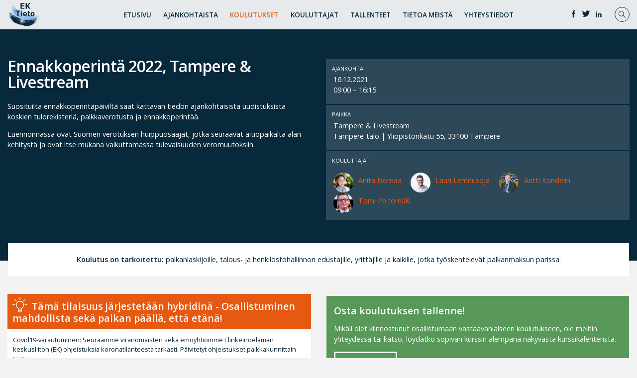

--- FILE ---
content_type: text/html; charset=UTF-8
request_url: https://ek-tieto.fi/kurssi/joulukuu-2021/ennakkoperinta-2022-tampere-livestream/
body_size: 27986
content:

<!doctype html>

  <html class="no-js"  lang="fi">

	<head>
		<meta charset="utf-8">

		<!-- Force IE to use the latest rendering engine available -->
		<meta http-equiv="X-UA-Compatible" content="IE=edge">

		<!-- Mobile Meta -->
		<meta name="viewport" content="width=device-width, initial-scale=1.0">
		<meta class="foundation-mq">

		<!-- If Site Icon isn't set in customizer -->
					<!-- Icons & Favicons -->
			<link rel="icon" href="https://ek-tieto.fi/wp-content/themes/EK-tieto/favicon.png">
			<link href="https://ek-tieto.fi/wp-content/themes/EK-tieto/assets/images/apple-icon-touch.png" rel="apple-touch-icon" />
			<!--[if IE]>
				<link rel="shortcut icon" href="https://ek-tieto.fi/wp-content/themes/EK-tieto/favicon.ico">
			<![endif]-->
			<meta name="msapplication-TileColor" content="#f01d4f">
			<meta name="msapplication-TileImage" content="https://ek-tieto.fi/wp-content/themes/EK-tieto/assets/images/win8-tile-icon.png">
	    	<meta name="theme-color" content="#121212">
	    
		<link rel="pingback" href="">
		
		<link rel="preconnect" href="https://fonts.gstatic.com">
		<link href="https://fonts.googleapis.com/css2?family=Open+Sans:wght@300;400;600&display=swap" rel="stylesheet">

		<title>Ennakkoperintä 2022, Tampere &amp; Livestream | EK-Tieto</title>

<!-- The SEO Framework tehnyt Sybre Waaijer -->
<link rel="canonical" href="https://ek-tieto.fi/kurssi/joulukuu-2021/ennakkoperinta-2022-tampere-livestream/" />
<meta name="description" content="Suosituilta ennakkoperintäpäiviltä saat kattavan tiedon ajankohtaisista uudistuksista koskien tulorekisteriä, palkkaverotusta ja ennakkoperintää." />
<meta property="og:type" content="article" />
<meta property="og:locale" content="fi_FI" />
<meta property="og:site_name" content="EK-Tieto" />
<meta property="og:title" content="Ennakkoperintä 2022, Tampere &amp; Livestream | EK-Tieto" />
<meta property="og:description" content="Suosituilta ennakkoperintäpäiviltä saat kattavan tiedon ajankohtaisista uudistuksista koskien tulorekisteriä, palkkaverotusta ja ennakkoperintää. Luennoimassa ovat Suomen verotuksen huippuosaajat…" />
<meta property="og:url" content="https://ek-tieto.fi/kurssi/joulukuu-2021/ennakkoperinta-2022-tampere-livestream/" />
<meta property="og:image" content="https://ek-tieto.fi/wp-content/uploads/2021/06/cropped-Tampere-talo-Tampere-Hall-Laura-Vanzo-1.jpg" />
<meta property="og:image:width" content="640" />
<meta property="og:image:height" content="336" />
<meta property="article:published_time" content="2021-06-29T06:05:46+00:00" />
<meta property="article:modified_time" content="2021-12-02T13:29:30+00:00" />
<meta name="twitter:card" content="summary_large_image" />
<meta name="twitter:title" content="Ennakkoperintä 2022, Tampere &amp; Livestream | EK-Tieto" />
<meta name="twitter:description" content="Suosituilta ennakkoperintäpäiviltä saat kattavan tiedon ajankohtaisista uudistuksista koskien tulorekisteriä, palkkaverotusta ja ennakkoperintää. Luennoimassa ovat Suomen verotuksen huippuosaajat…" />
<meta name="twitter:image" content="https://ek-tieto.fi/wp-content/uploads/2021/06/cropped-Tampere-talo-Tampere-Hall-Laura-Vanzo-1.jpg" />
<script type="application/ld+json">{"@context":"https://schema.org","@graph":[{"@type":"WebSite","@id":"https://ek-tieto.fi/#/schema/WebSite","url":"https://ek-tieto.fi/","name":"EK-Tieto","inLanguage":"fi","potentialAction":{"@type":"SearchAction","target":{"@type":"EntryPoint","urlTemplate":"https://ek-tieto.fi/search/{search_term_string}/"},"query-input":"required name=search_term_string"},"publisher":{"@type":"Organization","@id":"https://ek-tieto.fi/#/schema/Organization","name":"EK-Tieto","url":"https://ek-tieto.fi/"}},{"@type":"WebPage","@id":"https://ek-tieto.fi/kurssi/joulukuu-2021/ennakkoperinta-2022-tampere-livestream/","url":"https://ek-tieto.fi/kurssi/joulukuu-2021/ennakkoperinta-2022-tampere-livestream/","name":"Ennakkoperintä 2022, Tampere & Livestream | EK-Tieto","description":"Suosituilta ennakkoperintäpäiviltä saat kattavan tiedon ajankohtaisista uudistuksista koskien tulorekisteriä, palkkaverotusta ja ennakkoperintää.","inLanguage":"fi","isPartOf":{"@id":"https://ek-tieto.fi/#/schema/WebSite"},"breadcrumb":{"@type":"BreadcrumbList","@id":"https://ek-tieto.fi/#/schema/BreadcrumbList","itemListElement":[{"@type":"ListItem","position":1,"item":"https://ek-tieto.fi/","name":"EK-Tieto"},{"@type":"ListItem","position":2,"item":"https://ek-tieto.fi/kurssi_kategoria/taloushallinnon-koulutukset/","name":"Kurssikategoria: Taloushallinnon koulutukset"},{"@type":"ListItem","position":3,"name":"Ennakkoperintä 2022, Tampere & Livestream"}]},"potentialAction":{"@type":"ReadAction","target":"https://ek-tieto.fi/kurssi/joulukuu-2021/ennakkoperinta-2022-tampere-livestream/"},"datePublished":"2021-06-29T06:05:46+00:00","dateModified":"2021-12-02T13:29:30+00:00","author":{"@type":"Person","@id":"https://ek-tieto.fi/#/schema/Person/549c79753b4778a5fffb04169e058cca","name":"Marjo Martin"}}]}</script>
<!-- / The SEO Framework tehnyt Sybre Waaijer | 16.73ms meta | 3.05ms boot -->

<link rel="alternate" type="application/rss+xml" title="EK-Tieto &raquo; syöte" href="https://ek-tieto.fi/feed/" />
<link rel="alternate" type="application/rss+xml" title="EK-Tieto &raquo; kommenttien syöte" href="https://ek-tieto.fi/comments/feed/" />
<link rel="alternate" title="oEmbed (JSON)" type="application/json+oembed" href="https://ek-tieto.fi/wp-json/oembed/1.0/embed?url=https%3A%2F%2Fek-tieto.fi%2Fkurssi%2Fjoulukuu-2021%2Fennakkoperinta-2022-tampere-livestream%2F" />
<link rel="alternate" title="oEmbed (XML)" type="text/xml+oembed" href="https://ek-tieto.fi/wp-json/oembed/1.0/embed?url=https%3A%2F%2Fek-tieto.fi%2Fkurssi%2Fjoulukuu-2021%2Fennakkoperinta-2022-tampere-livestream%2F&#038;format=xml" />
<style id='wp-img-auto-sizes-contain-inline-css' type='text/css'>
img:is([sizes=auto i],[sizes^="auto," i]){contain-intrinsic-size:3000px 1500px}
/*# sourceURL=wp-img-auto-sizes-contain-inline-css */
</style>
<style id='wp-emoji-styles-inline-css' type='text/css'>

	img.wp-smiley, img.emoji {
		display: inline !important;
		border: none !important;
		box-shadow: none !important;
		height: 1em !important;
		width: 1em !important;
		margin: 0 0.07em !important;
		vertical-align: -0.1em !important;
		background: none !important;
		padding: 0 !important;
	}
/*# sourceURL=wp-emoji-styles-inline-css */
</style>
<style id='wp-block-library-inline-css' type='text/css'>
:root{--wp-block-synced-color:#7a00df;--wp-block-synced-color--rgb:122,0,223;--wp-bound-block-color:var(--wp-block-synced-color);--wp-editor-canvas-background:#ddd;--wp-admin-theme-color:#007cba;--wp-admin-theme-color--rgb:0,124,186;--wp-admin-theme-color-darker-10:#006ba1;--wp-admin-theme-color-darker-10--rgb:0,107,160.5;--wp-admin-theme-color-darker-20:#005a87;--wp-admin-theme-color-darker-20--rgb:0,90,135;--wp-admin-border-width-focus:2px}@media (min-resolution:192dpi){:root{--wp-admin-border-width-focus:1.5px}}.wp-element-button{cursor:pointer}:root .has-very-light-gray-background-color{background-color:#eee}:root .has-very-dark-gray-background-color{background-color:#313131}:root .has-very-light-gray-color{color:#eee}:root .has-very-dark-gray-color{color:#313131}:root .has-vivid-green-cyan-to-vivid-cyan-blue-gradient-background{background:linear-gradient(135deg,#00d084,#0693e3)}:root .has-purple-crush-gradient-background{background:linear-gradient(135deg,#34e2e4,#4721fb 50%,#ab1dfe)}:root .has-hazy-dawn-gradient-background{background:linear-gradient(135deg,#faaca8,#dad0ec)}:root .has-subdued-olive-gradient-background{background:linear-gradient(135deg,#fafae1,#67a671)}:root .has-atomic-cream-gradient-background{background:linear-gradient(135deg,#fdd79a,#004a59)}:root .has-nightshade-gradient-background{background:linear-gradient(135deg,#330968,#31cdcf)}:root .has-midnight-gradient-background{background:linear-gradient(135deg,#020381,#2874fc)}:root{--wp--preset--font-size--normal:16px;--wp--preset--font-size--huge:42px}.has-regular-font-size{font-size:1em}.has-larger-font-size{font-size:2.625em}.has-normal-font-size{font-size:var(--wp--preset--font-size--normal)}.has-huge-font-size{font-size:var(--wp--preset--font-size--huge)}.has-text-align-center{text-align:center}.has-text-align-left{text-align:left}.has-text-align-right{text-align:right}.has-fit-text{white-space:nowrap!important}#end-resizable-editor-section{display:none}.aligncenter{clear:both}.items-justified-left{justify-content:flex-start}.items-justified-center{justify-content:center}.items-justified-right{justify-content:flex-end}.items-justified-space-between{justify-content:space-between}.screen-reader-text{border:0;clip-path:inset(50%);height:1px;margin:-1px;overflow:hidden;padding:0;position:absolute;width:1px;word-wrap:normal!important}.screen-reader-text:focus{background-color:#ddd;clip-path:none;color:#444;display:block;font-size:1em;height:auto;left:5px;line-height:normal;padding:15px 23px 14px;text-decoration:none;top:5px;width:auto;z-index:100000}html :where(.has-border-color){border-style:solid}html :where([style*=border-top-color]){border-top-style:solid}html :where([style*=border-right-color]){border-right-style:solid}html :where([style*=border-bottom-color]){border-bottom-style:solid}html :where([style*=border-left-color]){border-left-style:solid}html :where([style*=border-width]){border-style:solid}html :where([style*=border-top-width]){border-top-style:solid}html :where([style*=border-right-width]){border-right-style:solid}html :where([style*=border-bottom-width]){border-bottom-style:solid}html :where([style*=border-left-width]){border-left-style:solid}html :where(img[class*=wp-image-]){height:auto;max-width:100%}:where(figure){margin:0 0 1em}html :where(.is-position-sticky){--wp-admin--admin-bar--position-offset:var(--wp-admin--admin-bar--height,0px)}@media screen and (max-width:600px){html :where(.is-position-sticky){--wp-admin--admin-bar--position-offset:0px}}

/*# sourceURL=wp-block-library-inline-css */
</style><style id='global-styles-inline-css' type='text/css'>
:root{--wp--preset--aspect-ratio--square: 1;--wp--preset--aspect-ratio--4-3: 4/3;--wp--preset--aspect-ratio--3-4: 3/4;--wp--preset--aspect-ratio--3-2: 3/2;--wp--preset--aspect-ratio--2-3: 2/3;--wp--preset--aspect-ratio--16-9: 16/9;--wp--preset--aspect-ratio--9-16: 9/16;--wp--preset--color--black: #000000;--wp--preset--color--cyan-bluish-gray: #abb8c3;--wp--preset--color--white: #ffffff;--wp--preset--color--pale-pink: #f78da7;--wp--preset--color--vivid-red: #cf2e2e;--wp--preset--color--luminous-vivid-orange: #ff6900;--wp--preset--color--luminous-vivid-amber: #fcb900;--wp--preset--color--light-green-cyan: #7bdcb5;--wp--preset--color--vivid-green-cyan: #00d084;--wp--preset--color--pale-cyan-blue: #8ed1fc;--wp--preset--color--vivid-cyan-blue: #0693e3;--wp--preset--color--vivid-purple: #9b51e0;--wp--preset--gradient--vivid-cyan-blue-to-vivid-purple: linear-gradient(135deg,rgb(6,147,227) 0%,rgb(155,81,224) 100%);--wp--preset--gradient--light-green-cyan-to-vivid-green-cyan: linear-gradient(135deg,rgb(122,220,180) 0%,rgb(0,208,130) 100%);--wp--preset--gradient--luminous-vivid-amber-to-luminous-vivid-orange: linear-gradient(135deg,rgb(252,185,0) 0%,rgb(255,105,0) 100%);--wp--preset--gradient--luminous-vivid-orange-to-vivid-red: linear-gradient(135deg,rgb(255,105,0) 0%,rgb(207,46,46) 100%);--wp--preset--gradient--very-light-gray-to-cyan-bluish-gray: linear-gradient(135deg,rgb(238,238,238) 0%,rgb(169,184,195) 100%);--wp--preset--gradient--cool-to-warm-spectrum: linear-gradient(135deg,rgb(74,234,220) 0%,rgb(151,120,209) 20%,rgb(207,42,186) 40%,rgb(238,44,130) 60%,rgb(251,105,98) 80%,rgb(254,248,76) 100%);--wp--preset--gradient--blush-light-purple: linear-gradient(135deg,rgb(255,206,236) 0%,rgb(152,150,240) 100%);--wp--preset--gradient--blush-bordeaux: linear-gradient(135deg,rgb(254,205,165) 0%,rgb(254,45,45) 50%,rgb(107,0,62) 100%);--wp--preset--gradient--luminous-dusk: linear-gradient(135deg,rgb(255,203,112) 0%,rgb(199,81,192) 50%,rgb(65,88,208) 100%);--wp--preset--gradient--pale-ocean: linear-gradient(135deg,rgb(255,245,203) 0%,rgb(182,227,212) 50%,rgb(51,167,181) 100%);--wp--preset--gradient--electric-grass: linear-gradient(135deg,rgb(202,248,128) 0%,rgb(113,206,126) 100%);--wp--preset--gradient--midnight: linear-gradient(135deg,rgb(2,3,129) 0%,rgb(40,116,252) 100%);--wp--preset--font-size--small: 13px;--wp--preset--font-size--medium: 20px;--wp--preset--font-size--large: 36px;--wp--preset--font-size--x-large: 42px;--wp--preset--spacing--20: 0.44rem;--wp--preset--spacing--30: 0.67rem;--wp--preset--spacing--40: 1rem;--wp--preset--spacing--50: 1.5rem;--wp--preset--spacing--60: 2.25rem;--wp--preset--spacing--70: 3.38rem;--wp--preset--spacing--80: 5.06rem;--wp--preset--shadow--natural: 6px 6px 9px rgba(0, 0, 0, 0.2);--wp--preset--shadow--deep: 12px 12px 50px rgba(0, 0, 0, 0.4);--wp--preset--shadow--sharp: 6px 6px 0px rgba(0, 0, 0, 0.2);--wp--preset--shadow--outlined: 6px 6px 0px -3px rgb(255, 255, 255), 6px 6px rgb(0, 0, 0);--wp--preset--shadow--crisp: 6px 6px 0px rgb(0, 0, 0);}:where(.is-layout-flex){gap: 0.5em;}:where(.is-layout-grid){gap: 0.5em;}body .is-layout-flex{display: flex;}.is-layout-flex{flex-wrap: wrap;align-items: center;}.is-layout-flex > :is(*, div){margin: 0;}body .is-layout-grid{display: grid;}.is-layout-grid > :is(*, div){margin: 0;}:where(.wp-block-columns.is-layout-flex){gap: 2em;}:where(.wp-block-columns.is-layout-grid){gap: 2em;}:where(.wp-block-post-template.is-layout-flex){gap: 1.25em;}:where(.wp-block-post-template.is-layout-grid){gap: 1.25em;}.has-black-color{color: var(--wp--preset--color--black) !important;}.has-cyan-bluish-gray-color{color: var(--wp--preset--color--cyan-bluish-gray) !important;}.has-white-color{color: var(--wp--preset--color--white) !important;}.has-pale-pink-color{color: var(--wp--preset--color--pale-pink) !important;}.has-vivid-red-color{color: var(--wp--preset--color--vivid-red) !important;}.has-luminous-vivid-orange-color{color: var(--wp--preset--color--luminous-vivid-orange) !important;}.has-luminous-vivid-amber-color{color: var(--wp--preset--color--luminous-vivid-amber) !important;}.has-light-green-cyan-color{color: var(--wp--preset--color--light-green-cyan) !important;}.has-vivid-green-cyan-color{color: var(--wp--preset--color--vivid-green-cyan) !important;}.has-pale-cyan-blue-color{color: var(--wp--preset--color--pale-cyan-blue) !important;}.has-vivid-cyan-blue-color{color: var(--wp--preset--color--vivid-cyan-blue) !important;}.has-vivid-purple-color{color: var(--wp--preset--color--vivid-purple) !important;}.has-black-background-color{background-color: var(--wp--preset--color--black) !important;}.has-cyan-bluish-gray-background-color{background-color: var(--wp--preset--color--cyan-bluish-gray) !important;}.has-white-background-color{background-color: var(--wp--preset--color--white) !important;}.has-pale-pink-background-color{background-color: var(--wp--preset--color--pale-pink) !important;}.has-vivid-red-background-color{background-color: var(--wp--preset--color--vivid-red) !important;}.has-luminous-vivid-orange-background-color{background-color: var(--wp--preset--color--luminous-vivid-orange) !important;}.has-luminous-vivid-amber-background-color{background-color: var(--wp--preset--color--luminous-vivid-amber) !important;}.has-light-green-cyan-background-color{background-color: var(--wp--preset--color--light-green-cyan) !important;}.has-vivid-green-cyan-background-color{background-color: var(--wp--preset--color--vivid-green-cyan) !important;}.has-pale-cyan-blue-background-color{background-color: var(--wp--preset--color--pale-cyan-blue) !important;}.has-vivid-cyan-blue-background-color{background-color: var(--wp--preset--color--vivid-cyan-blue) !important;}.has-vivid-purple-background-color{background-color: var(--wp--preset--color--vivid-purple) !important;}.has-black-border-color{border-color: var(--wp--preset--color--black) !important;}.has-cyan-bluish-gray-border-color{border-color: var(--wp--preset--color--cyan-bluish-gray) !important;}.has-white-border-color{border-color: var(--wp--preset--color--white) !important;}.has-pale-pink-border-color{border-color: var(--wp--preset--color--pale-pink) !important;}.has-vivid-red-border-color{border-color: var(--wp--preset--color--vivid-red) !important;}.has-luminous-vivid-orange-border-color{border-color: var(--wp--preset--color--luminous-vivid-orange) !important;}.has-luminous-vivid-amber-border-color{border-color: var(--wp--preset--color--luminous-vivid-amber) !important;}.has-light-green-cyan-border-color{border-color: var(--wp--preset--color--light-green-cyan) !important;}.has-vivid-green-cyan-border-color{border-color: var(--wp--preset--color--vivid-green-cyan) !important;}.has-pale-cyan-blue-border-color{border-color: var(--wp--preset--color--pale-cyan-blue) !important;}.has-vivid-cyan-blue-border-color{border-color: var(--wp--preset--color--vivid-cyan-blue) !important;}.has-vivid-purple-border-color{border-color: var(--wp--preset--color--vivid-purple) !important;}.has-vivid-cyan-blue-to-vivid-purple-gradient-background{background: var(--wp--preset--gradient--vivid-cyan-blue-to-vivid-purple) !important;}.has-light-green-cyan-to-vivid-green-cyan-gradient-background{background: var(--wp--preset--gradient--light-green-cyan-to-vivid-green-cyan) !important;}.has-luminous-vivid-amber-to-luminous-vivid-orange-gradient-background{background: var(--wp--preset--gradient--luminous-vivid-amber-to-luminous-vivid-orange) !important;}.has-luminous-vivid-orange-to-vivid-red-gradient-background{background: var(--wp--preset--gradient--luminous-vivid-orange-to-vivid-red) !important;}.has-very-light-gray-to-cyan-bluish-gray-gradient-background{background: var(--wp--preset--gradient--very-light-gray-to-cyan-bluish-gray) !important;}.has-cool-to-warm-spectrum-gradient-background{background: var(--wp--preset--gradient--cool-to-warm-spectrum) !important;}.has-blush-light-purple-gradient-background{background: var(--wp--preset--gradient--blush-light-purple) !important;}.has-blush-bordeaux-gradient-background{background: var(--wp--preset--gradient--blush-bordeaux) !important;}.has-luminous-dusk-gradient-background{background: var(--wp--preset--gradient--luminous-dusk) !important;}.has-pale-ocean-gradient-background{background: var(--wp--preset--gradient--pale-ocean) !important;}.has-electric-grass-gradient-background{background: var(--wp--preset--gradient--electric-grass) !important;}.has-midnight-gradient-background{background: var(--wp--preset--gradient--midnight) !important;}.has-small-font-size{font-size: var(--wp--preset--font-size--small) !important;}.has-medium-font-size{font-size: var(--wp--preset--font-size--medium) !important;}.has-large-font-size{font-size: var(--wp--preset--font-size--large) !important;}.has-x-large-font-size{font-size: var(--wp--preset--font-size--x-large) !important;}
/*# sourceURL=global-styles-inline-css */
</style>

<style id='classic-theme-styles-inline-css' type='text/css'>
/*! This file is auto-generated */
.wp-block-button__link{color:#fff;background-color:#32373c;border-radius:9999px;box-shadow:none;text-decoration:none;padding:calc(.667em + 2px) calc(1.333em + 2px);font-size:1.125em}.wp-block-file__button{background:#32373c;color:#fff;text-decoration:none}
/*# sourceURL=/wp-includes/css/classic-themes.min.css */
</style>
<link rel='stylesheet' id='contact-form-7-css' href='https://ek-tieto.fi/wp-content/plugins/contact-form-7/includes/css/styles.css?ver=6.1.4' type='text/css' media='all' />
<link rel='stylesheet' id='eventilla-wp-css' href='https://ek-tieto.fi/wp-content/plugins/eventilla-events/public/css/eventilla-wp-public.css?ver=2.0.10' type='text/css' media='all' />
<link rel='stylesheet' id='seoaic_front_main_css-css' href='https://ek-tieto.fi/wp-content/plugins/seoai-client/assets/css/front.min.css?ver=2.21.22' type='text/css' media='all' />
<style id='seoaic_front_main_css-inline-css' type='text/css'>

            .seoaic-multistep-form {
                border-radius: 0px !important;
                border: 0px solid #000 !important;
            }

            .seoaic-multistep-form .seoaic-ms-chat-header {
                background: #000;
                color: #fff;
            }

            .seoaic-multistep-form .seoaic-ms-steps-wrapper {
                background-color: #fff !important;
            }

            div.seoaic-multistep-form .seoaic-ms-step-question {
                background: #fff;
                color: #100717;
                font-size: 13px;
                border-radius: 0px;
                border: 0px solid #000 !important;
            }

            .seoaic-multistep-form .seoaic-ms-text-message-wrapper {
                background: #fff;
                color: #100717;
                font-size: 13px ;
                border-radius: 0px;
                border: 0px solid #000;
            }
            .seoaic-multistep-form .seoaic-ms-multi-items-wrapper label {
                background: #fff;
                color: #100717;
                font-size: 13px;
                border-radius: 0px;
                border: 0px solid #000;
            }

            .seoaic-multistep-form .seoaic-ms-textarea-content textarea {
                border-radius: 0px;
                outline: 1px solid #fff;
            }

            .seoaic-multistep-form .seoaic-ms-contact-fields-wrapper {
                background: #fff;
                border-radius: 0px;
                border: 0px solid #000;
            }

            .seoaic-multistep-form .seoaic-ms-contact-field {
                border-radius: 0px;
                outline: 1px solid #fff;
                font-size: 13px;
            }

            .seoaic-multistep-form .seoaic-ms-contact-field-content label {
                color: #100717;
                font-size: 13px;
            }

            .seoaic-multistep-form .seoaic-ms-buttons-wrapper button {
                background: #fff !important;
                color: #100717 !important;
                font-size: 13px !important;
                border-radius: 0px !important;
                border: 0px solid #000 !important;
            }

            .seoaic-multistep-form .seoaic-ms-answer-item {
                background: #fff;
                color: #100717;
                font-size: 13px;
                border-radius: 0px;
                border: 0px solid #000;
            }

            .seoaic-multistep-form .seoaic-ms-bot-icon.show {
                background-color: #000;
                background-size: 100% 100%;
                background-position: center center;
                background-repeat: no-repeat;
                border-radius: 0px;
                border: 0px solid #000;
                width: 46px;
                height: 46px;
                left: 0;
                box-sizing: content-box;
            }

            .seoaic-multistep-form .seoaic-multistep-progress {
                height: 5px;
                background-color: #000;
            }

            .seoaic-ms-open,
            .seoaic-ms-closed-msg {
                background-color: #000;
                color: #fff;
            }

            .seoaic-ms-closed-msg-close-icon {
                color: #fff;
            }

            .seoaic-ms-clised-msg-connector {
                background-color: #000;
            }
        


            .seoaic-ia-buttons-content button {
                background: #fff;
                color: #100717;
                font-size: 13px;
                border-radius: 0px;
                border: 0px solid #000;
            }

            .seoaic-ia-multi-items-wrapper label {
                background: #fff;
                color: #100717;
                font-size: 13px;
                border-radius: 0px;
                border: 0px solid #000;
            }

            .seoaic-ia-textarea-content textarea {
                border-radius: 0px;
                outline: 1px solid #fff;
            }

        
/*# sourceURL=seoaic_front_main_css-inline-css */
</style>
<link rel='stylesheet' id='dashicons-css' href='https://ek-tieto.fi/wp-includes/css/dashicons.min.css?ver=6.9' type='text/css' media='all' />
<link rel='stylesheet' id='cmplz-general-css' href='https://ek-tieto.fi/wp-content/plugins/complianz-gdpr-premium/assets/css/cookieblocker.min.css?ver=1762155721' type='text/css' media='all' />
<link rel='stylesheet' id='tablepress-default-css' href='https://ek-tieto.fi/wp-content/plugins/tablepress/css/build/default.css?ver=3.2.6' type='text/css' media='all' />
<link rel='stylesheet' id='site-css-css' href='https://ek-tieto.fi/wp-content/themes/EK-tieto/assets/css/style.css?ver=1706005365' type='text/css' media='all' />
<script type="text/javascript" async src="https://ek-tieto.fi/wp-content/plugins/burst-statistics/assets/js/timeme/timeme.min.js?ver=1768204908" id="burst-timeme-js"></script>
<script type="text/javascript" async src="https://ek-tieto.fi/wp-content/uploads/burst/js/burst.min.js?ver=1768802795" id="burst-js"></script>
<script type="text/javascript" src="https://ek-tieto.fi/wp-includes/js/jquery/jquery.min.js?ver=3.7.1" id="jquery-core-js"></script>
<script type="text/javascript" src="https://ek-tieto.fi/wp-includes/js/jquery/jquery-migrate.min.js?ver=3.4.1" id="jquery-migrate-js"></script>
<script type="text/javascript" id="eventilla-wp-public-js-extra">
/* <![CDATA[ */
var eventillajax = {"ajax_url":"https://ek-tieto.fi/wp-admin/admin-ajax.php","ajax_nonce":"5a5d93dcd4"};
//# sourceURL=eventilla-wp-public-js-extra
/* ]]> */
</script>
<script type="text/javascript" src="https://ek-tieto.fi/wp-content/plugins/eventilla-events/public/js/eventilla-wp-public.js?ver=2.0.10" id="eventilla-wp-public-js"></script>
<script type="text/javascript" src="https://ek-tieto.fi/wp-content/themes/EK-tieto/assets/js/jquery.slimmenu.js?ver=6.9" id="slimmenu-js"></script>
<link rel="https://api.w.org/" href="https://ek-tieto.fi/wp-json/" />

<meta name="google-site-verification" content="Dp18vfU47waFzFlDgcp5TPYzuGeE42B_Ygn1Nz4g3TY" /><meta name="google-site-verification" content="0MQn11Cwso7jvv53c_Kq0mCQAQOaxrmVpEuV9ejfoO8" />
			<style>.cmplz-hidden {
					display: none !important;
				}</style>		<style type="text/css" id="wp-custom-css">
			.grecaptcha-badge {display: none;}		</style>
						<style type="text/css" id="c4wp-checkout-css">
					.woocommerce-checkout .c4wp_captcha_field {
						margin-bottom: 10px;
						margin-top: 15px;
						position: relative;
						display: inline-block;
					}
				</style>
							<style type="text/css" id="c4wp-v3-lp-form-css">
				.login #login, .login #lostpasswordform {
					min-width: 350px !important;
				}
				.wpforms-field-c4wp iframe {
					width: 100% !important;
				}
			</style>
			
	

	</head>

	<!-- Uncomment this line if using the Off-Canvas Menu -->

	<body data-cmplz=1 class="wp-singular kurssi-template-default single single-kurssi postid-5380 wp-theme-EK-tieto" data-burst_id="5380" data-burst_type="kurssi">
    <div class="mobileMenu">
            <div class="menu-mainmenu-container"><ul id="menu-mainmenu" class="slimmenu"><li id="menu-item-33" class="menu-item menu-item-type-post_type menu-item-object-page menu-item-home menu-item-33"><a href="https://ek-tieto.fi/">Etusivu</a></li>
<li id="menu-item-944" class="menu-item menu-item-type-post_type menu-item-object-page menu-item-has-children menu-item-944"><a href="https://ek-tieto.fi/ajankohtaista/">Ajankohtaista</a>
<ul class="sub-menu">
	<li id="menu-item-1338" class="menu-item menu-item-type-post_type menu-item-object-page menu-item-1338"><a href="https://ek-tieto.fi/ajankohtaista/uutisarkisto/">Uutisarkisto</a></li>
</ul>
</li>
<li id="menu-item-32" class="menu-item menu-item-type-post_type menu-item-object-page menu-item-has-children menu-item-32"><a href="https://ek-tieto.fi/koulutukset-ja-ilmoittautuminen/">Koulutukset</a>
<ul class="sub-menu">
	<li id="menu-item-66" class="menu-item menu-item-type-custom menu-item-object-custom menu-item-66"><a href="/koulutukset-ja-ilmoittautuminen/#mainContent">Koulutuskalenteri</a></li>
	<li id="menu-item-10144" class="menu-item menu-item-type-post_type menu-item-object-page menu-item-10144"><a href="https://ek-tieto.fi/ennakkoperintapaivat/">Ennakkoperintä 2026 -päivät</a></li>
	<li id="menu-item-3056" class="menu-item menu-item-type-post_type menu-item-object-page menu-item-3056"><a href="https://ek-tieto.fi/henkilostohallinnon-koulutukset/">Henkilöstöhallinnon koulutukset</a></li>
	<li id="menu-item-3058" class="menu-item menu-item-type-post_type menu-item-object-page menu-item-3058"><a href="https://ek-tieto.fi/taloushallinnon-koulutukset/">Taloushallinnon koulutukset</a></li>
	<li id="menu-item-3057" class="menu-item menu-item-type-post_type menu-item-object-page menu-item-3057"><a href="https://ek-tieto.fi/yritysturvallisuuden-koulutukset/">Yritysturvallisuuden koulutukset</a></li>
	<li id="menu-item-3055" class="menu-item menu-item-type-post_type menu-item-object-page menu-item-3055"><a href="https://ek-tieto.fi/?page_id=3000">Sivistan koulutukset</a></li>
	<li id="menu-item-37" class="menu-item menu-item-type-post_type menu-item-object-page menu-item-37"><a href="https://ek-tieto.fi/koulutukset-ja-ilmoittautuminen/yrityskohtaiset-koulutukset/">Yrityskohtaiset koulutukset</a></li>
</ul>
</li>
<li id="menu-item-31" class="menu-item menu-item-type-post_type menu-item-object-page menu-item-31"><a href="https://ek-tieto.fi/kouluttajat/">Kouluttajat</a></li>
<li id="menu-item-7809" class="menu-item menu-item-type-post_type menu-item-object-page menu-item-7809"><a href="https://ek-tieto.fi/tallenteet/">Tallenteet</a></li>
<li id="menu-item-8565" class="menu-item menu-item-type-custom menu-item-object-custom menu-item-has-children menu-item-8565"><a href="#">Tietoa meistä</a>
<ul class="sub-menu">
	<li id="menu-item-35" class="menu-item menu-item-type-post_type menu-item-object-page menu-item-35"><a href="https://ek-tieto.fi/koulutukset-ja-ilmoittautuminen/q-a/">Q &#038; A</a></li>
	<li id="menu-item-8566" class="menu-item menu-item-type-post_type menu-item-object-page menu-item-8566"><a href="https://ek-tieto.fi/yritystiedot/">EK-Tieto Oy – yritystiedot</a></li>
	<li id="menu-item-34" class="menu-item menu-item-type-post_type menu-item-object-page menu-item-34"><a href="https://ek-tieto.fi/koulutukset-ja-ilmoittautuminen/laskutus-ja-peruutusehdot/">Laskutus ja peruutusehdot</a></li>
	<li id="menu-item-9919" class="menu-item menu-item-type-post_type menu-item-object-page menu-item-9919"><a href="https://ek-tieto.fi/evastetiedot/">Evästetiedot</a></li>
</ul>
</li>
<li id="menu-item-29" class="menu-item menu-item-type-post_type menu-item-object-page menu-item-has-children menu-item-29"><a href="https://ek-tieto.fi/yhteystiedot/">Yhteystiedot</a>
<ul class="sub-menu">
	<li id="menu-item-2371" class="menu-item menu-item-type-custom menu-item-object-custom menu-item-2371"><a href="#">Anna palautetta</a></li>
</ul>
</li>
</ul></div>    </div>
		<div class="off-canvas-wrapper">

			<div class="off-canvas position-right" id="off-canvas" data-off-canvas>
	</div>

			<div class="off-canvas-content" data-off-canvas-content>

				<header class="header" role="banner">

					 <!-- This navs will be applied to the topbar, above all content
						  To see additional nav styles, visit the /parts directory -->
			<div class="header-so-icons">
				<ul>
					<li><a href="https://www.facebook.com/ektieto/" target="_blank"><svg enable-background="new 0 0 56.693 56.693" height="56.693px" id="Layer_1" version="1.1" viewBox="0 0 56.693 56.693" width="56.693px" xml:space="preserve" xmlns="http://www.w3.org/2000/svg" xmlns:xlink="http://www.w3.org/1999/xlink"><path d="M40.43,21.739h-7.645v-5.014c0-1.883,1.248-2.322,2.127-2.322c0.877,0,5.395,0,5.395,0V6.125l-7.43-0.029  c-8.248,0-10.125,6.174-10.125,10.125v5.518h-4.77v8.53h4.77c0,10.947,0,24.137,0,24.137h10.033c0,0,0-13.32,0-24.137h6.77  L40.43,21.739z"/></svg></a></li>
					<li><a href="https://twitter.com/EKTieto" target="_blank"><svg height="512px" id="Layer_1" style="enable-background:new 0 0 512 512;" version="1.1" viewBox="0 0 512 512" width="512px" xml:space="preserve" xmlns="http://www.w3.org/2000/svg" xmlns:xlink="http://www.w3.org/1999/xlink"><path d="M492,109.5c-17.4,7.7-36,12.9-55.6,15.3c20-12,35.4-31,42.6-53.6c-18.7,11.1-39.4,19.2-61.5,23.5  C399.8,75.8,374.6,64,346.8,64c-53.5,0-96.8,43.4-96.8,96.9c0,7.6,0.8,15,2.5,22.1C172,179,100.6,140.4,52.9,81.7  c-8.3,14.3-13.1,31-13.1,48.7c0,33.6,17.1,63.3,43.1,80.7C67,210.7,52,206.3,39,199c0,0.4,0,0.8,0,1.2c0,47,33.4,86.1,77.7,95  c-8.1,2.2-16.7,3.4-25.5,3.4c-6.2,0-12.3-0.6-18.2-1.8c12.3,38.5,48.1,66.5,90.5,67.3c-33.1,26-74.9,41.5-120.3,41.5  c-7.8,0-15.5-0.5-23.1-1.4C62.9,432,113.8,448,168.4,448C346.6,448,444,300.3,444,172.2c0-4.2-0.1-8.4-0.3-12.5  C462.6,146,479,128.9,492,109.5z"/></svg></a></li>
					<li><a href="https://www.linkedin.com/company/27200549/" target="_blank" class="lIn"><svg baseProfile="tiny" id="Layer_1" version="1.2" viewBox="0 0 24 24" width="24px" xml:space="preserve" xmlns="http://www.w3.org/2000/svg" xmlns:xlink="http://www.w3.org/1999/xlink"><g><path d="M8,19H5V9h3V19z M19,19h-3v-5.342c0-1.392-0.496-2.085-1.479-2.085c-0.779,0-1.273,0.388-1.521,1.165C13,14,13,19,13,19h-3   c0,0,0.04-9,0-10h2.368l0.183,2h0.062c0.615-1,1.598-1.678,2.946-1.678c1.025,0,1.854,0.285,2.487,1.001   C18.683,11.04,19,12.002,19,13.353V19z"/></g><g><ellipse cx="6.5" cy="6.5" rx="1.55" ry="1.5"/></g></svg></a></li>
				</ul>
			</div>				  
          <a href="#" class="searchBtn" id="openSearch"><svg version="1.1" xmlns="http://www.w3.org/2000/svg" xmlns:xlink="http://www.w3.org/1999/xlink" x="0px" y="0px"
	 viewBox="0 0 25.8 25.8" style="enable-background:new 0 0 25.8 25.8;" xml:space="preserve">
<path d="M25.8,24.7l-8.4-8.4c1.5-1.7,2.4-4,2.4-6.4c0-5.5-4.4-9.9-9.9-9.9S0,4.4,0,9.9s4.4,9.9,9.9,9.9c2.4,0,4.7-0.9,6.4-2.4
	l8.4,8.4L25.8,24.7z M9.9,18.2c-4.6,0-8.3-3.7-8.3-8.3s3.7-8.3,8.3-8.3s8.3,3.7,8.3,8.3S14.5,18.2,9.9,18.2z"/>
</svg>
</a>
          <a href="#" class="searchBtn" id="closeSearch"><span>x</span></a>
					<!-- By default, this menu will use off-canvas for small
	 and a topbar for medium-up -->

<div class="top-bar" id="top-bar-menu">
		<div class="top-bar-right">
		<a href="https://ek-tieto.fi" class="siteLogo">
			<img src="https://ek-tieto.fi/wp-content/themes/EK-tieto/assets/images/ek-tieto-logo.png" alt="EK-Tieto">
		</a>
		<ul id="menu-mainmenu-1" class="vertical medium-horizontal menu" data-responsive-menu="accordion medium-dropdown" data-close-on-click-inside="false"><li class="menu-item menu-item-type-post_type menu-item-object-page menu-item-home menu-item-33"><a href="https://ek-tieto.fi/">Etusivu</a></li>
<li class="menu-item menu-item-type-post_type menu-item-object-page menu-item-has-children menu-item-944"><a href="https://ek-tieto.fi/ajankohtaista/">Ajankohtaista</a>
<ul class="menu">
	<li class="menu-item menu-item-type-post_type menu-item-object-page menu-item-1338"><a href="https://ek-tieto.fi/ajankohtaista/uutisarkisto/">Uutisarkisto</a></li>
</ul>
</li>
<li class="menu-item menu-item-type-post_type menu-item-object-page menu-item-has-children menu-item-32"><a href="https://ek-tieto.fi/koulutukset-ja-ilmoittautuminen/">Koulutukset</a>
<ul class="menu">
	<li class="menu-item menu-item-type-custom menu-item-object-custom menu-item-66"><a href="/koulutukset-ja-ilmoittautuminen/#mainContent">Koulutuskalenteri</a></li>
	<li class="menu-item menu-item-type-post_type menu-item-object-page menu-item-10144"><a href="https://ek-tieto.fi/ennakkoperintapaivat/">Ennakkoperintä 2026 -päivät</a></li>
	<li class="menu-item menu-item-type-post_type menu-item-object-page menu-item-3056"><a href="https://ek-tieto.fi/henkilostohallinnon-koulutukset/">Henkilöstöhallinnon koulutukset</a></li>
	<li class="menu-item menu-item-type-post_type menu-item-object-page menu-item-3058"><a href="https://ek-tieto.fi/taloushallinnon-koulutukset/">Taloushallinnon koulutukset</a></li>
	<li class="menu-item menu-item-type-post_type menu-item-object-page menu-item-3057"><a href="https://ek-tieto.fi/yritysturvallisuuden-koulutukset/">Yritysturvallisuuden koulutukset</a></li>
	<li class="menu-item menu-item-type-post_type menu-item-object-page menu-item-3055"><a href="https://ek-tieto.fi/?page_id=3000">Sivistan koulutukset</a></li>
	<li class="menu-item menu-item-type-post_type menu-item-object-page menu-item-37"><a href="https://ek-tieto.fi/koulutukset-ja-ilmoittautuminen/yrityskohtaiset-koulutukset/">Yrityskohtaiset koulutukset</a></li>
</ul>
</li>
<li class="menu-item menu-item-type-post_type menu-item-object-page menu-item-31"><a href="https://ek-tieto.fi/kouluttajat/">Kouluttajat</a></li>
<li class="menu-item menu-item-type-post_type menu-item-object-page menu-item-7809"><a href="https://ek-tieto.fi/tallenteet/">Tallenteet</a></li>
<li class="menu-item menu-item-type-custom menu-item-object-custom menu-item-has-children menu-item-8565"><a href="#">Tietoa meistä</a>
<ul class="menu">
	<li class="menu-item menu-item-type-post_type menu-item-object-page menu-item-35"><a href="https://ek-tieto.fi/koulutukset-ja-ilmoittautuminen/q-a/">Q &#038; A</a></li>
	<li class="menu-item menu-item-type-post_type menu-item-object-page menu-item-8566"><a href="https://ek-tieto.fi/yritystiedot/">EK-Tieto Oy – yritystiedot</a></li>
	<li class="menu-item menu-item-type-post_type menu-item-object-page menu-item-34"><a href="https://ek-tieto.fi/koulutukset-ja-ilmoittautuminen/laskutus-ja-peruutusehdot/">Laskutus ja peruutusehdot</a></li>
	<li class="menu-item menu-item-type-post_type menu-item-object-page menu-item-9919"><a href="https://ek-tieto.fi/evastetiedot/">Evästetiedot</a></li>
</ul>
</li>
<li class="menu-item menu-item-type-post_type menu-item-object-page menu-item-has-children menu-item-29"><a href="https://ek-tieto.fi/yhteystiedot/">Yhteystiedot</a>
<ul class="menu">
	<li class="menu-item menu-item-type-custom menu-item-object-custom menu-item-2371"><a href="#">Anna palautetta</a></li>
</ul>
</li>
</ul>		 	</div>
	</div>
          			<div id="search-1" class="searchBox">
				<div class="row align-center">
					<div class="large-6 medium-8 columns">
						<form method="get" class="search-form" id="search-form-1" action="https://ek-tieto.fi/">
							<div class="inputHolder">
								<input class="search-text" type="text" name="s" id="search-text-1" value="Hae sivustolta" onfocus="if(this.value==this.defaultValue)this.value='';" onblur="if(this.value=='')this.value=this.defaultValue;" />
								<div class="submitHolder">
										<input class="search-submit button" name="submit" type="submit" id="search-submit-1" value="Hae" />
								</div>
							</div>
						</form><!-- .search-form -->
					</div>
				</div>
			</div><!-- .search -->
				</header> <!-- end .header -->
<div id="content">
	<div class="expertHeader">
		<div class="row">
			<div class="large-6 medium-6 small-12 columns">
				<h1>Ennakkoperintä 2022, Tampere &#038; Livestream</h1>
				<p>Suosituilta ennakkoperintäpäiviltä saat kattavan tiedon ajankohtaisista uudistuksista koskien tulorekisteriä, palkkaverotusta ja ennakkoperintää. </p>
<p>Luennoimassa ovat Suomen verotuksen huippuosaajat, jotka seuraavat aitiopaikalta alan kehitystä ja ovat itse mukana vaikuttamassa tulevaisuuden veromuutoksiin.</p>
							</div>
			<div class="large-6 medium-6 small-12 columns datePlaceExpertBlock">
				<div class="row posRel courseDetailRow">
					<span class="blockTitle">Ajankohta</span>
					<div class="columns">
						<p>
							16.12.2021													<br>
													09:00 &ndash; 16:15												</p>
					</div>
				</div>
				<div class="row posRel courseDetailRow">
					<span class="blockTitle">Paikka</span>
					<div class="columns"><p>Tampere & Livestream<br>
					Tampere-talo | Yliopistonkatu 55, 33100 Tampere</p></div>
				</div>
								<div class="row posRel courseDetailRow">
					<span class="blockTitle">Kouluttajat</span>
							<ul class="courseLecturers">
													<li>
								<a href="https://ek-tieto.fi/luennoitsija/anita-isomaa/"><span><img width="150" height="150" src="https://ek-tieto.fi/wp-content/uploads/2018/11/Anita-2020-2-150x150.jpg" class="attachment-thumbnail size-thumbnail wp-post-image" alt="" decoding="async" srcset="https://ek-tieto.fi/wp-content/uploads/2018/11/Anita-2020-2-150x150.jpg 150w, https://ek-tieto.fi/wp-content/uploads/2018/11/Anita-2020-2-125x125.jpg 125w" sizes="(max-width: 150px) 100vw, 150px" /></span> Anita Isomaa</a>
							</li>
													<li>
								<a href="https://ek-tieto.fi/luennoitsija/lauri-lehmusoja/"><span><img width="150" height="150" src="https://ek-tieto.fi/wp-content/uploads/2019/08/lauri-lehmusoja_50908078331_o-150x150.jpg" class="attachment-thumbnail size-thumbnail wp-post-image" alt="" decoding="async" srcset="https://ek-tieto.fi/wp-content/uploads/2019/08/lauri-lehmusoja_50908078331_o-150x150.jpg 150w, https://ek-tieto.fi/wp-content/uploads/2019/08/lauri-lehmusoja_50908078331_o-125x125.jpg 125w" sizes="(max-width: 150px) 100vw, 150px" /></span> Lauri Lehmusoja</a>
							</li>
													<li>
								<a href="https://ek-tieto.fi/?post_type=luennoitsija&p=854"><span><img width="113" height="150" src="https://ek-tieto.fi/wp-content/uploads/2017/08/Antti-Kondelin.jpg" class="attachment-thumbnail size-thumbnail wp-post-image" alt="" decoding="async" /></span> Antti Kondelin</a>
							</li>
													<li>
								<a href="https://ek-tieto.fi/luennoitsija/tomi-peltomaki/"><span><img width="150" height="150" src="https://ek-tieto.fi/wp-content/uploads/2017/10/Uusin-Tomi-Peltomaki_-150x150.jpg" class="attachment-thumbnail size-thumbnail wp-post-image" alt="" decoding="async" srcset="https://ek-tieto.fi/wp-content/uploads/2017/10/Uusin-Tomi-Peltomaki_-150x150.jpg 150w, https://ek-tieto.fi/wp-content/uploads/2017/10/Uusin-Tomi-Peltomaki_-125x125.jpg 125w" sizes="(max-width: 150px) 100vw, 150px" /></span> Tomi Peltomäki</a>
							</li>
												</ul>
				</div>
							</div><!-- .6 -->
		</div>
	</div><!-- .header -->
			<div class="row">
			<div class="columns forWho">
				<p><strong>Koulutus on tarkoitettu:</strong> palkanlaskijoille, talous- ja henkilöstöhallinnon edustajille, yrittäjille ja kaikille, jotka työskentelevät palkanmaksun parissa.</p>
			</div>
		</div>
		<div id="inner-content" class="row">

	<main id="main" class="large-6  medium-6  small-12 columns small-order-2 medium-order-1" role="main">
	<div class='box'><h3>Tämä tilaisuus järjestetään hybridinä - Osallistuminen mahdollista sekä paikan päällä, että etänä!</h3><div class='box--pads'><p>Covid19-varautuminen: Seuraamme viranomaisten sekä emoyhtiömme Elinkeinoelämän keskusliiton (EK) ohjeistuksia koronatilanteesta tarkasti. Päivitetyt ohjeistukset paikkakunnittain <a href="https://ek-tieto.fi/ep2022-koronaohjeistukset/" target="_blank" rel="noopener">tästä</a>.<br />
Tilanteen vaatiessa tai asiakkaan omasta toiveesta voimme siirtää asiakkaan paikan päältä suoran verkkolähetyksen ääreen kuluitta. Ilmoittaudu siis rohkeasti mukaan, sillä Ennakkoperintäpäivät pidetään joka tapauksessa!<br />
Vastaukset yleisimpiin kysymyksiin koskien Ennakkoperintäpäiviä tästä: <a href="https://ek-tieto.fi/ennakkoperinta-2022-paivat-q-a/" target="_blank" rel="noopener">EP2022 Q&amp;A</a></p>
</div></div>	   <h3>Päivä täynnä tärkeää ja ajankohtaista asiaa!</h3>
<p>Olemme koonneet seminaaripäivän ohjelman jälleen tiiviiksi paketiksi täyttä asiaa. Seminaarin aikana kerromme kaikki olennaisimmat uudistukset ja muutokset liittyen ennakkoperintään, tulorekisteriin ja palkkaverotukseen. Ohjelmaa täydentävät myös seminaariin osallistujien omat, mieltä askarruttavat kysymykset, joita voi kysyä paikan päällä kysymysklinikoissa, tai lähettää jo etukäteen luennoitsijoille.</p>
<p>Päivän aikana käsitellään muun muassa:</p>
<p style="padding-left: 40px;"><strong> 👉 Verolainsäädännön muutokset</strong> (veroperusteet, tuloverolain muutokset ja työnantajan sekä työntekijän sosiaalivakuutusmaksut vuodelle 2022)</p>
<p style="padding-left: 40px;"><strong> 👉 Ennakkoperintä 2022</strong> (verokortit, ennakonpidätystiedot, luontoisedut ja kustannusten korvaukset sekä vuodelta 2021 annettavat vuosi-ilmoitukset)</p>
<p style="padding-left: 40px;"><strong>👉 Verohallinnon viimeaikaiset ohjeet</strong></p>
<p style="padding-left: 40px;"><strong>👉 Palkkahallinnon osuus: Työansio sosiaalivakuutusmaksujen perusteena </strong>(työansio-käsite eri vakuutuksissa, työstä maksettava korvaus, työsuhteessa saatu palkka, joka ei ole työtuloa, ennakkoperinnässä palkkana pidettävät henkilökohtaiset edut, palkat ja korvaukset joiden vakuutusmaksuissa eroja)</p>
<p style="padding-left: 40px;"><strong>👉 Ajankohtaista tulorekisteristä</strong> (2022 alusta voimaan tulevat muutokset, työansioiden erot ilmoittamisessa, uudet ja muuttuneet ohjeet tulorekisteri-ilmoittamisessa, myöhästymismaksujen määräytyminen)</p>
<p style="padding-left: 40px;"><strong>👉 Ennakkoperinnän ja palkkaverotuksen erityiskysymyksiä</strong> (henkilöstö- ja luontoisetujen verotus- ja ennakkoperintäkysymykset, top3-kysymykset sekä uutta oikeus- ja verotuskäytäntöä)</p>
<h3>Päivän tarkempi ohjelma <a href="https://ek-tieto.fi/wp-content/uploads/2021/06/EP2022-ohjelma_Tampere-Livestream-1.pdf">tästä</a>.</h3>
<p><strong>🔔 Kysymysklinikka</strong></p>
<p>Päivän ohjelma sisältää suuren suosion saavuttaneen kysymysklinikan aamu- ja iltapäiväluennon päätteeksi jokaisella paikkakunnalla.<br />
Mikäli mieltäsi askarruttaa jokin kysymys ennakkoperinnästä, lähetä se meille kätevästi jo ennakkoon. Maan parhaat veroasiantuntijamme vastaavat kysymyksiin päivän aikana. Voit lähettää kysymyksesi meille <strong><a href="https://link.webropolsurveys.com/S/D546AEAC061C0589" target="_blank" rel="noopener noreferrer">tästä</a>.</strong></p>
<p><strong>Luennoitsijat<br />
</strong></p>
<p>Seminaarissa luennoivat maamme parhaat asiantuntijat, joilla on paras asiantuntemus sekä ensikäden tietoa tulevista veromuutoksista ja niiden taustoista. Asiantuntijoillamme on taito esittää veroasiat selkeästi ja ymmärrettävästi, myös pilke silmäkulmassa.</p>
<p>Lämpimästi tervetuloa mukaan!</p>
<p><em>-Asiantuntijat apunasi-</em></p>
<p>@EKTieto #ektietokurssit #EP2022 #Ennakkoperintä2022 #Ennakkoperintäpäivät #Livestream #hybridi</p>
		<div class="shareButtons"> 
<!-- Sharingbutton Facebook -->
<a class="resp-sharing-button__link" href="https://facebook.com/sharer/sharer.php?u=https%3A%2F%2Fek-tieto.fi%2Fkurssi%2Fjoulukuu-2021%2Fennakkoperinta-2022-tampere-livestream%2F" target="_blank" aria-label="">
  <div class="resp-sharing-button resp-sharing-button--facebook resp-sharing-button--small"><div aria-hidden="true" class="resp-sharing-button__icon resp-sharing-button__icon--solid">
    <svg xmlns="http://www.w3.org/2000/svg" viewBox="0 0 24 24"><path d="M18.77 7.46H14.5v-1.9c0-.9.6-1.1 1-1.1h3V.5h-4.33C10.24.5 9.5 3.44 9.5 5.32v2.15h-3v4h3v12h5v-12h3.85l.42-4z"/></svg>
    </div>
  </div>
</a>

<!-- Sharingbutton Twitter -->
<a class="resp-sharing-button__link" href="https://twitter.com/intent/tweet/?text=Ennakkoperint%C3%A4+2022%2C+Tampere+%26%23038%3B+Livestream&amp;url=https%3A%2F%2Fek-tieto.fi%2Fkurssi%2Fjoulukuu-2021%2Fennakkoperinta-2022-tampere-livestream%2F" target="_blank" aria-label="">
  <div class="resp-sharing-button resp-sharing-button--twitter resp-sharing-button--small"><div aria-hidden="true" class="resp-sharing-button__icon resp-sharing-button__icon--solid">
    <svg xmlns="http://www.w3.org/2000/svg" viewBox="0 0 24 24"><path d="M23.44 4.83c-.8.37-1.5.38-2.22.02.93-.56.98-.96 1.32-2.02-.88.52-1.86.9-2.9 1.1-.82-.88-2-1.43-3.3-1.43-2.5 0-4.55 2.04-4.55 4.54 0 .36.03.7.1 1.04-3.77-.2-7.12-2-9.36-4.75-.4.67-.6 1.45-.6 2.3 0 1.56.8 2.95 2 3.77-.74-.03-1.44-.23-2.05-.57v.06c0 2.2 1.56 4.03 3.64 4.44-.67.2-1.37.2-2.06.08.58 1.8 2.26 3.12 4.25 3.16C5.78 18.1 3.37 18.74 1 18.46c2 1.3 4.4 2.04 6.97 2.04 8.35 0 12.92-6.92 12.92-12.93 0-.2 0-.4-.02-.6.9-.63 1.96-1.22 2.56-2.14z"/></svg>
    </div>
  </div>
</a>

<!-- Sharingbutton LinkedIn -->
<a class="resp-sharing-button__link" href="https://www.linkedin.com/shareArticle?mini=true&amp;url=https%3A%2F%2Fek-tieto.fi%2Fkurssi%2Fjoulukuu-2021%2Fennakkoperinta-2022-tampere-livestream%2F&amp;title=Ennakkoperint%C3%A4+2022%2C+Tampere+%26%23038%3B+Livestream&amp;" target="_blank" aria-label="">
  <div class="resp-sharing-button resp-sharing-button--linkedin resp-sharing-button--small"><div aria-hidden="true" class="resp-sharing-button__icon resp-sharing-button__icon--solid">
    <svg xmlns="http://www.w3.org/2000/svg" viewBox="0 0 24 24"><path d="M6.5 21.5h-5v-13h5v13zM4 6.5C2.5 6.5 1.5 5.3 1.5 4s1-2.4 2.5-2.4c1.6 0 2.5 1 2.6 2.5 0 1.4-1 2.5-2.6 2.5zm11.5 6c-1 0-2 1-2 2v7h-5v-13h5V10s1.6-1.5 4-1.5c3 0 5 2.2 5 6.3v6.7h-5v-7c0-1-1-2-2-2z"/></svg>
    </div>
  </div>
</a>
</div>
	<div class='box'><h3>Viime vuoden Ennakkoperintäpäiviltä (EP2021) saatua palautetta:</h3><div class='box--pads'><ul>
<li>Todella hyvä kokonaisuus. Olen osallistunut tilaisuuksiin aikaisemminkin, enkä ole koskaan pettynyt tilaisuuksiin. Osallistun jatkossakin näihin tilaisuuksiin.</li>
<li><em>Kiitos asiantuntijoille mukavasta ja tiedon täyteisestä päivästä.</em></li>
<li>Tekniikka toimi erinomaisesti</li>
<li><em>Mielestäni luennoitsijat onnistuivat todella hyvin. Esitykset olivat mielenkiintoisia.</em></li>
<li><em>Tämä on aina yhtä takuuvarma täyden kympin koulutus! Asiat esitetään ymmärrettävästi ja asiantuntevasti, ei liian korkealentoisesti. Esiintyjät aina yhtä luontevia ja asiansa osaavia:)</em></li>
<li><em>Kiitos koulutuksesta nyt ensikertaa näin livestreamin kautta. Toivottavasti tavataan ensivuonna livenä.</em></li>
<li><em>Luennoitsijat onnistuivat taas tänäkin vuonna yhtä hyvin kuin ennenkin!</em></li>
<li><em>Kaikki luennoitsijat huippuosaajia, hyvin koottu veropaketti jossa ajankohtaiset asiat mukana. Kysymysklinikka erittäin hyvä lisä. Olen erittäin tyytyväinen koulutuspäivän antiin. Kiitokset!</em></li>
<li><em>Ilo aina päästä kuulemaan ja kysymään tärkeitä asioita rautaisilta ammattilaisilta!</em></li>
</ul>
</div></div></main> <!-- end #main -->
<div class="large-6 large-push-6 medium-6 small-order-1 medium-order-2 small-12 columns">
						<div class="row">
			<div class="columns courseNotAvailable">
				<h3>Osta koulutuksen tallenne!</h3><p>Mikäli olet kiinnostunut osallistumaan vastaavanlaiseen koulutukseen, ole meihin yhteydessä tai katso, löydätkö sopivan kurssin alempana näkyvästä kurssikalenterista.</p>

								<a href="" class="btn whiteBtn arrowBtn" id="showForm">Ota yhteyttä</a>
					
				<div class="courseContact">
				
<div class="wpcf7 no-js" id="wpcf7-f312-o1" lang="fi" dir="ltr" data-wpcf7-id="312">
<div class="screen-reader-response"><p role="status" aria-live="polite" aria-atomic="true"></p> <ul></ul></div>
<form action="/kurssi/joulukuu-2021/ennakkoperinta-2022-tampere-livestream/#wpcf7-f312-o1" method="post" class="wpcf7-form init" aria-label="Yhteydenottolomake" novalidate="novalidate" data-status="init">
<fieldset class="hidden-fields-container"><input type="hidden" name="_wpcf7" value="312" /><input type="hidden" name="_wpcf7_version" value="6.1.4" /><input type="hidden" name="_wpcf7_locale" value="fi" /><input type="hidden" name="_wpcf7_unit_tag" value="wpcf7-f312-o1" /><input type="hidden" name="_wpcf7_container_post" value="0" /><input type="hidden" name="_wpcf7_posted_data_hash" value="" /><input type="hidden" name="_wpcf7_recaptcha_response" value="" />
</fieldset>
<p>Ota yhteyttä tai anna palautetta – olemme täällä sinua varten!
</p>
<p><label> Nimi<br />
<span class="wpcf7-form-control-wrap" data-name="your-name"><input size="40" maxlength="400" class="wpcf7-form-control wpcf7-text wpcf7-validates-as-required" aria-required="true" aria-invalid="false" value="" type="text" name="your-name" /></span> </label><br />
<label> Yritys<br />
<span class="wpcf7-form-control-wrap" data-name="your-name"><input size="40" maxlength="400" class="wpcf7-form-control wpcf7-text wpcf7-validates-as-required" aria-required="true" aria-invalid="false" value="" type="text" name="your-name" /></span> </label><br />
<label> Sähköposti (pakollinen)<br />
<span class="wpcf7-form-control-wrap" data-name="your-email"><input size="40" maxlength="400" class="wpcf7-form-control wpcf7-email wpcf7-validates-as-required wpcf7-text wpcf7-validates-as-email" aria-required="true" aria-invalid="false" value="" type="email" name="your-email" /></span> </label><br />
<label> Puhelin<br />
<span class="wpcf7-form-control-wrap" data-name="tel-905"><input size="40" maxlength="400" class="wpcf7-form-control wpcf7-tel wpcf7-text wpcf7-validates-as-tel" aria-invalid="false" value="" type="tel" name="tel-905" /></span> </label><br />
<label> Viestisi<br />
<span class="wpcf7-form-control-wrap" data-name="your-message"><textarea cols="40" rows="10" maxlength="2000" class="wpcf7-form-control wpcf7-textarea" aria-invalid="false" name="your-message"></textarea></span> </label><br />
<input class="wpcf7-form-control wpcf7-submit has-spinner" type="submit" value="Lähetä" />
</p><div class="wpcf7-response-output" aria-hidden="true"></div>
</form>
</div>
				</div>
			</div>

			</div>
				</div><!-- .6 -->
	</div> <!-- end #inner-content -->

		<div class="row">
		<div class="columns">
			<h3 class="strokeHeadline bottomMargin">Kouluttajat</h3>
		</div>
	</div>
		<div class="row">
		
				<div class="large-6 medium-6 small-12 columns expertCol posRel">
			<a href="https://ek-tieto.fi/luennoitsija/anita-isomaa/" class="expertLink"></a>
			<div class="whiteCol">
				<div class="row">
					<div class="small-6 columns expertImageCol"  style="background-image: url('https://ek-tieto.fi/wp-content/uploads/2018/11/Anita-2020-2-308x267.jpg');">
												<img src="https://ek-tieto.fi/wp-content/themes/EK-tieto/assets/images/expert-holder.gif" alt="Anita Isomaa">
					</div>
					<div class="small-6 columns">
						<h3>Anita Isomaa</h3>
						<p class="expertTitle">Verojohtaja<br />
						Elinkeinoelämän keskusliitto EK</p>
						<p class="expertQuote">Kokenut luennoitsija ja verotuksen laaja-alainen asiantuntija</p>
						<p><a href="https://ek-tieto.fi/luennoitsija/anita-isomaa/" class="moreLink">Tutustu</a></p>
					</div>
				</div>
			</div>
		</div>
				<div class="large-6 medium-6 small-12 columns expertCol posRel">
			<a href="https://ek-tieto.fi/luennoitsija/lauri-lehmusoja/" class="expertLink"></a>
			<div class="whiteCol">
				<div class="row">
					<div class="small-6 columns expertImageCol"  style="background-image: url('https://ek-tieto.fi/wp-content/uploads/2019/08/lauri-lehmusoja_50908078331_o-308x356.jpg');">
												<img src="https://ek-tieto.fi/wp-content/themes/EK-tieto/assets/images/expert-holder.gif" alt="Lauri Lehmusoja">
					</div>
					<div class="small-6 columns">
						<h3>Lauri Lehmusoja</h3>
						<p class="expertTitle">Veroasiantuntija<br />
						Elinkeinoelämän keskusliitto EK</p>
						<p class="expertQuote">Kansainvälisen verotuksen ja henkilöverotuksen asiantuntija</p>
						<p><a href="https://ek-tieto.fi/luennoitsija/lauri-lehmusoja/" class="moreLink">Tutustu</a></p>
					</div>
				</div>
			</div>
		</div>
				<div class="large-6 medium-6 small-12 columns expertCol posRel">
			<a href="https://ek-tieto.fi/?post_type=luennoitsija&p=854" class="expertLink"></a>
			<div class="whiteCol">
				<div class="row">
					<div class="small-6 columns expertImageCol"  style="background-image: url('https://ek-tieto.fi/wp-content/uploads/2017/08/Antti-Kondelin.jpg');">
												<img src="https://ek-tieto.fi/wp-content/themes/EK-tieto/assets/images/expert-holder.gif" alt="Antti Kondelin">
					</div>
					<div class="small-6 columns">
						<h3>Antti Kondelin</h3>
						<p class="expertTitle">Palkkahallinnon konsultti<br />
						Freelancer</p>
						<p class="expertQuote">Palkkahallinnon erityisasiantuntija sekä kokenut luennoitsija</p>
						<p><a href="https://ek-tieto.fi/?post_type=luennoitsija&p=854" class="moreLink">Tutustu</a></p>
					</div>
				</div>
			</div>
		</div>
				<div class="large-6 medium-6 small-12 columns expertCol posRel">
			<a href="https://ek-tieto.fi/luennoitsija/tomi-peltomaki/" class="expertLink"></a>
			<div class="whiteCol">
				<div class="row">
					<div class="small-6 columns expertImageCol"  style="background-image: url('https://ek-tieto.fi/wp-content/uploads/2017/10/Uusin-Tomi-Peltomaki_-308x356.jpg');">
												<img src="https://ek-tieto.fi/wp-content/themes/EK-tieto/assets/images/expert-holder.gif" alt="Tomi Peltomäki">
					</div>
					<div class="small-6 columns">
						<h3>Tomi Peltomäki</h3>
						<p class="expertTitle">Verotuksen oikaisulautakunnan johtava puheenjohtaja<br />
						Verohallinto</p>
						<p class="expertQuote">Henkilöverotuksen ja ennakkoperinnän erityisosaaja</p>
						<p><a href="https://ek-tieto.fi/luennoitsija/tomi-peltomaki/" class="moreLink">Tutustu</a></p>
					</div>
				</div>
			</div>
		</div>
		
			</div>

	

	
		<div class="row">
			<div class="columns">
				<h3 class="strokeHeadline bottomMargin">Tutustu myös näihin koulutuksiin</h3>
			</div>
		</div>
		<div class="row">
						<div class="large-4 medium-6 small-12 columns expertCol posRel">
				<a href="https://ek-tieto.fi/kurssi/marraskuu-2021/ennakkoperinta-2022-paivien-kiertueaikataulu/" class="expertLink"></a>
				<div class="whiteCol">
					<h4>Ennakkoperintä 2022 -päivien kiertueaikataulu!</h4>
					<p><a href="https://ek-tieto.fi/kurssi/marraskuu-2021/ennakkoperinta-2022-paivien-kiertueaikataulu/" class="moreLink">Tutustu</a></p>
				</div>
			</div>
						<div class="large-4 medium-6 small-12 columns expertCol posRel">
				<a href="https://ek-tieto.fi/kurssi/syyskuu-2021/ajankohtaista-arvonlisaverosta-ja-katse-vuoteen-2022/" class="expertLink"></a>
				<div class="whiteCol">
					<h4>Ajankohtaista arvonlisäverosta ja katse vuoteen 2022!</h4>
					<p><a href="https://ek-tieto.fi/kurssi/syyskuu-2021/ajankohtaista-arvonlisaverosta-ja-katse-vuoteen-2022/" class="moreLink">Tutustu</a></p>
				</div>
			</div>
						<div class="large-4 medium-6 small-12 columns expertCol posRel">
				<a href="https://ek-tieto.fi/kurssi/syyskuu-2021/alvn-vahennysoikeudet-teoriaa-ja-kaytantoa-webinaari/" class="expertLink"></a>
				<div class="whiteCol">
					<h4>ALV:n vähennysoikeudet -teoriaa ja käytäntöä</h4>
					<p><a href="https://ek-tieto.fi/kurssi/syyskuu-2021/alvn-vahennysoikeudet-teoriaa-ja-kaytantoa-webinaari/" class="moreLink">Tutustu</a></p>
				</div>
			</div>
						<div class="large-4 medium-6 small-12 columns expertCol posRel">
				<a href="https://ek-tieto.fi/kurssi/lokakuu-2021/alv-trilogia-osa-i-tavarakauppa-eussa-alv/" class="expertLink"></a>
				<div class="whiteCol">
					<h4>ALV-trilogia, osa I: Tavarakauppa EU:ssa &#038; ALV -webinaari <br> (7.10.2021, kesto: 2:37 min)</h4>
					<p><a href="https://ek-tieto.fi/kurssi/lokakuu-2021/alv-trilogia-osa-i-tavarakauppa-eussa-alv/" class="moreLink">Tutustu</a></p>
				</div>
			</div>
						<div class="large-4 medium-6 small-12 columns expertCol posRel">
				<a href="https://ek-tieto.fi/kurssi/marraskuu-2021/alv-trilogia-osa-ii-kansainvalisen-palvelukaupan-alv/" class="expertLink"></a>
				<div class="whiteCol">
					<h4>ALV-trilogia, osa II: Kansainvälisen palvelukaupan ALV</h4>
					<p><a href="https://ek-tieto.fi/kurssi/marraskuu-2021/alv-trilogia-osa-ii-kansainvalisen-palvelukaupan-alv/" class="moreLink">Tutustu</a></p>
				</div>
			</div>
						<div class="large-4 medium-6 small-12 columns expertCol posRel">
				<a href="https://ek-tieto.fi/kurssi/marraskuu-2021/alv-trilogia-osa-iii-kauppa-eun-ulkopuolisten-maiden-kanssa-ja-alv/" class="expertLink"></a>
				<div class="whiteCol">
					<h4>ALV-trilogia, osa III: Kauppa EU:n ulkopuolisten maiden kanssa ja alv</h4>
					<p><a href="https://ek-tieto.fi/kurssi/marraskuu-2021/alv-trilogia-osa-iii-kauppa-eun-ulkopuolisten-maiden-kanssa-ja-alv/" class="moreLink">Tutustu</a></p>
				</div>
			</div>
						<div class="large-4 medium-6 small-12 columns expertCol posRel">
				<a href="https://ek-tieto.fi/kurssi/lokakuu-2021/palkanlaskennan-perusteet-2/" class="expertLink"></a>
				<div class="whiteCol">
					<h4>Palkanlaskennan perusteet</h4>
					<p><a href="https://ek-tieto.fi/kurssi/lokakuu-2021/palkanlaskennan-perusteet-2/" class="moreLink">Tutustu</a></p>
				</div>
			</div>
						<div class="large-4 medium-6 small-12 columns expertCol posRel">
				<a href="https://ek-tieto.fi/kurssi/marraskuu-2021/palkanlaskennan-erityiskysymyksia-2/" class="expertLink"></a>
				<div class="whiteCol">
					<h4>Palkanlaskennan erityiskysymyksiä <br> (12.11.2021, kesto: 2 h 38 min)</h4>
					<p><a href="https://ek-tieto.fi/kurssi/marraskuu-2021/palkanlaskennan-erityiskysymyksia-2/" class="moreLink">Tutustu</a></p>
				</div>
			</div>
						<div class="large-4 medium-6 small-12 columns expertCol posRel">
				<a href="https://ek-tieto.fi/kurssi/huhtikuu-2021/koronaepidemian-vaikutus-vuosilomiin/" class="expertLink"></a>
				<div class="whiteCol">
					<h4>Koronaepidemian vaikutus vuosilomiin<br>(15.4.2021, kesto: 2 h 37 min)</h4>
					<p><a href="https://ek-tieto.fi/kurssi/huhtikuu-2021/koronaepidemian-vaikutus-vuosilomiin/" class="moreLink">Tutustu</a></p>
				</div>
			</div>
						<div class="large-4 medium-6 small-12 columns expertCol posRel">
				<a href="https://ek-tieto.fi/kurssi/toukokuu-2021/palkanlaskennan-erityiskysymykset/" class="expertLink"></a>
				<div class="whiteCol">
					<h4>Palkanlaskennan erityiskysymykset<br>(20.5.2021, kesto: 2 h 40 min)</h4>
					<p><a href="https://ek-tieto.fi/kurssi/toukokuu-2021/palkanlaskennan-erityiskysymykset/" class="moreLink">Tutustu</a></p>
				</div>
			</div>
					</div>
		

<div class="row">
	<div class="columns">
		<h3 class="strokeHeadline bottomMargin">Koulutuskalenteri</h3>
	</div>
</div>


<div class="row">
	<div class="small-12 columns">
		<ul class="courseSorter">
			<li><div class="facetwp-facet facetwp-facet-kurssikategoria facetwp-type-radio" data-name="kurssikategoria" data-type="radio"></div></li>
			<li><div class="facetwp-facet facetwp-facet-haku facetwp-type-search" data-name="haku" data-type="search"></div></li>
			<!-- <li><a href="/kurssiarkisto" class="courseArchive">Koulutusarkisto</a></li> -->
		</ul>
    </div>
</div>
<div class="courseTableWrap">

<div class="row courseTableHeader">
	<div class="medium-2 small-5 columns">
		<p>Ajankohta</p>
	</div>
	<div class="medium-7 small-7 columns">
		<p>Koulutus</p>
	</div>
	<div class="medium-3 hide-for-small-only columns">
		<p>Paikka</p>
	</div>
</div>


	<div class="prom-course-wrap noVertPads ">
	
	
	
	</div>


<div class="row bottomBlockPads">
	<div class="whiteCol noVertPads ">
	<div class="facetwp-template">
	<!--fwp-loop-->

			
    <div class="row">
      <p class="courseMonth">tammikuu 2026</p>
    </div>

<div class="row courseRow">
  <a href="https://ek-tieto.fi/kurssi/tammikuu-2026/palkka-avoimuus-2026/" class="courseListLink"></a>
  <div class="medium-2 small-12 columns">
    <p>
      29.01.2026            <br>
    09:00        &ndash; 11:00        </p>
  </div>
  <div class="medium-7 small-12 columns">
    <p class="strong">Palkka-avoimuus 2026 – Mitä työnantajan on tiedettävä nyt?</p>
        <p class="courseSmallDesc">Valmistaudu palkka-avoimuuteen – opi, mitä uudet velvoitteet tarkoittavat ja miten ne viedään käytäntöön</p>
      </div>
  <div class="medium-3 small-12 columns posRel">
    <p class="strong">Webinaari</p>
    <p class="courseSmallDesc">Verkossa</p>
    <div class="course-cta-arrow">
      <img src="https://ek-tieto.fi/wp-content/themes/EK-tieto/assets/images/course-cta-arrow.svg" alt="Siiry kurssiin">
    </div>
  </div>
  </div>

			
			
    <div class="row">
      <p class="courseMonth">helmikuu 2026</p>
    </div>

<div class="row courseRow">
  <a href="https://ek-tieto.fi/kurssi/helmikuu-2026/palkanlask-perusteet2026/" class="courseListLink"></a>
  <div class="medium-2 small-12 columns">
    <p>
      04.02.2026            <br>
    09:00        &ndash; 12:00        </p>
  </div>
  <div class="medium-7 small-12 columns">
    <p class="strong">Palkanlaskennan perusteet</p>
        <p class="courseSmallDesc">Tiivis ja käytännöllinen perustietopaketti palkanlaskennan peruskäsitteistä ja palkkaerien yleisistä laskentasäännöistä.</p>
      </div>
  <div class="medium-3 small-12 columns posRel">
    <p class="strong">Webinaari</p>
    <p class="courseSmallDesc">Verkossa</p>
    <div class="course-cta-arrow">
      <img src="https://ek-tieto.fi/wp-content/themes/EK-tieto/assets/images/course-cta-arrow.svg" alt="Siiry kurssiin">
    </div>
  </div>
  </div>

			
			

<div class="row courseRow">
  <a href="https://ek-tieto.fi/kurssi/helmikuu-2026/irtisanomiskynnys-laskee/" class="courseListLink"></a>
  <div class="medium-2 small-12 columns">
    <p>
      05.02.2026            <br>
    12:00        &ndash; 15:00        </p>
  </div>
  <div class="medium-7 small-12 columns">
    <p class="strong">Irtisanomiskynnys laskee – mitä muutos tarkoittaa käytännössä?</p>
        <p class="courseSmallDesc">Irtisanomisperusteet ja työn tarjoamisvelvollisuus uudistuivat – varoitusmenettely mukana kokonaiskuvassa. Ota muutokset haltuun yhdellä kertaa!</p>
      </div>
  <div class="medium-3 small-12 columns posRel">
    <p class="strong">Helsinki & Webinaari</p>
    <p class="courseSmallDesc">Elinkeinoelämän keskusliitto (EK), Neuvottelukeskus, Eteläranta 10</p>
    <div class="course-cta-arrow">
      <img src="https://ek-tieto.fi/wp-content/themes/EK-tieto/assets/images/course-cta-arrow.svg" alt="Siiry kurssiin">
    </div>
  </div>
  </div>

			
			

<div class="row courseRow">
  <a href="https://ek-tieto.fi/kurssi/helmikuu-2026/tekoaly/" class="courseListLink"></a>
  <div class="medium-2 small-12 columns">
    <p>
      12.02.2026            <br>
    09:00        &ndash; 12:00        </p>
  </div>
  <div class="medium-7 small-12 columns">
    <p class="strong">Tekoäly haltuun päivässä – opi, testaa ja hyödynnä heti</p>
        <p class="courseSmallDesc">Tule rohkeasti tekoälyn äärelle, sillä tästä koulutuksesta saat selkeän kokonaiskuvan siitä, miten esimerkiksi Copilot ja ChatGPT voivat auttaa sinua arjen työtehtävissä, tittelistä riippumatta!</p>
      </div>
  <div class="medium-3 small-12 columns posRel">
    <p class="strong">Webinaari</p>
    <p class="courseSmallDesc">Verkossa</p>
    <div class="course-cta-arrow">
      <img src="https://ek-tieto.fi/wp-content/themes/EK-tieto/assets/images/course-cta-arrow.svg" alt="Siiry kurssiin">
    </div>
  </div>
  </div>

			
			
    <div class="row">
      <p class="courseMonth">maaliskuu 2026</p>
    </div>

<div class="row courseRow">
  <a href="https://ek-tieto.fi/kurssi/maaliskuu-2026/vuosilomat/" class="courseListLink"></a>
  <div class="medium-2 small-12 columns">
    <p>
      05.03.2026            <br>
    09:00        &ndash; 12:00        </p>
  </div>
  <div class="medium-7 small-12 columns">
    <p class="strong">Vuosilomat – loman ansainta ja lomapalkan laskeminen</p>
        <p class="courseSmallDesc">Käytännönläheinen paketti loman ansainnasta ja lomapalkan laskennasta. Kaikille, jotka tarvitsevat ajantasaista ja varmaa osaamista vuosilomalain soveltamiseen osana jokapäiväistä työtään.</p>
      </div>
  <div class="medium-3 small-12 columns posRel">
    <p class="strong">Helsinki & Webinaari</p>
    <p class="courseSmallDesc">Elinkeinoelämän keskusliitto (EK), Eteläranta 10, Helsinki</p>
    <div class="course-cta-arrow">
      <img src="https://ek-tieto.fi/wp-content/themes/EK-tieto/assets/images/course-cta-arrow.svg" alt="Siiry kurssiin">
    </div>
  </div>
  </div>

			
			

<div class="row courseRow">
  <a href="https://ek-tieto.fi/kurssi/maaliskuu-2026/alisuoriutuminen-webinaari/" class="courseListLink"></a>
  <div class="medium-2 small-12 columns">
    <p>
      12.03.2026            <br>
    09:00        &ndash; 11:00        </p>
  </div>
  <div class="medium-7 small-12 columns">
    <p class="strong">Alisuoriutuminen &#8211; työnantajan vastuut, toimintamallit ja irtisanomisperuste -webinaari</p>
        <p class="courseSmallDesc">Webinaarissa käydään läpi työsopimuksen irtisanomista työntekijän puutteellisen työsuorituksen perusteella. </p>
      </div>
  <div class="medium-3 small-12 columns posRel">
    <p class="strong">Webinaari</p>
    <p class="courseSmallDesc">Verkossa</p>
    <div class="course-cta-arrow">
      <img src="https://ek-tieto.fi/wp-content/themes/EK-tieto/assets/images/course-cta-arrow.svg" alt="Siiry kurssiin">
    </div>
  </div>
  </div>

			
			
    <div class="row">
      <p class="courseMonth">huhtikuu 2026</p>
    </div>

<div class="row courseRow">
  <a href="https://ek-tieto.fi/kurssi/huhtikuu-2026/tulorekisteri-2026-uusimmat-ohjeet-ja-kaytannon-vinkit-raportointiin/" class="courseListLink"></a>
  <div class="medium-2 small-12 columns">
    <p>
      15.04.2026            <br>
    09:00        &ndash; 12:30        </p>
  </div>
  <div class="medium-7 small-12 columns">
    <p class="strong">Tulorekisteri 2026 – uusimmat ohjeet ja käytännön vinkit raportointiin</p>
        <p class="courseSmallDesc">Koulutus auttaa varmistamaan, että palkkatietojen ilmoittaminen ja Tulorekisteriraportointi hoituvat oikein, tehokkaasti ja lainsäädännön mukaisesti myös palkka-avoimuuden vaatimukset huomioiden.</p>
      </div>
  <div class="medium-3 small-12 columns posRel">
    <p class="strong">Helsinki & Webinaari</p>
    <p class="courseSmallDesc">Elinkeinoelämän keskusliitto (EK), Neuvottelukeskus, Eteläranta 10</p>
    <div class="course-cta-arrow">
      <img src="https://ek-tieto.fi/wp-content/themes/EK-tieto/assets/images/course-cta-arrow.svg" alt="Siiry kurssiin">
    </div>
  </div>
  </div>

			
			

<div class="row courseRow">
  <a href="https://ek-tieto.fi/kurssi/huhtikuu-2026/uutta-tyooikeudesta-2026/" class="courseListLink"></a>
  <div class="medium-2 small-12 columns">
    <p>
      21.04.2026            <br>
    09:00        &ndash; 12:00        </p>
  </div>
  <div class="medium-7 small-12 columns">
    <p class="strong">Uutta työoikeudesta 2026 – ajankohtaiskatsaus työlainsäädäntöön ja oikeuskäytäntöön</p>
        <p class="courseSmallDesc">Katsaus työlainsäädännön uusimpiin lakimuutoksiin sekä muihin työoikeuden ajankohtaisiin asioihin.</p>
      </div>
  <div class="medium-3 small-12 columns posRel">
    <p class="strong">Webinaari</p>
    <p class="courseSmallDesc">Verkossa</p>
    <div class="course-cta-arrow">
      <img src="https://ek-tieto.fi/wp-content/themes/EK-tieto/assets/images/course-cta-arrow.svg" alt="Siiry kurssiin">
    </div>
  </div>
  </div>

			
			
    <div class="row">
      <p class="courseMonth">toukokuu 2026</p>
    </div>

<div class="row courseRow">
  <a href="https://ek-tieto.fi/kurssi/toukokuu-2026/tn41-save-the-date/" class="courseListLink"></a>
  <div class="medium-2 small-12 columns">
    <p>
      19.05.              &ndash;
        21.05.2026            <br>
            </p>
  </div>
  <div class="medium-7 small-12 columns">
    <p class="strong">Turvallisuusalan neuvottelupäivät 2026</p>
        <p class="courseSmallDesc">Turvallisuusalan paras verkostoitumispaikka niin yksityisen kuin julkisen sektorin turvallisuusammattilaisille! </p>
      </div>
  <div class="medium-3 small-12 columns posRel">
    <p class="strong">Helsinki & Tukholma</p>
    <p class="courseSmallDesc">M/S Silja Serenade</p>
    <div class="course-cta-arrow">
      <img src="https://ek-tieto.fi/wp-content/themes/EK-tieto/assets/images/course-cta-arrow.svg" alt="Siiry kurssiin">
    </div>
  </div>
  </div>

			
			

<div class="row courseRow">
  <a href="https://ek-tieto.fi/kurssi/toukokuu-2026/tehostartti-2/" class="courseListLink"></a>
  <div class="medium-2 small-12 columns">
    <p>
      26.05.2026            <br>
    09:00        &ndash; 16:00        </p>
  </div>
  <div class="medium-7 small-12 columns">
    <p class="strong">Työsuhdeasioiden tehostartti</p>
        <p class="courseSmallDesc">Erinomainen perustietopaketti hr-ammattilaiselle sekä uusille esihenkilöille. Hyödyllinen myös palkanlaskentatehtävissä toimiville. </p>
      </div>
  <div class="medium-3 small-12 columns posRel">
    <p class="strong">Helsinki & Webinaari</p>
    <p class="courseSmallDesc">Elinkeinoelämän keskusliitto (EK), Neuvottelukeskus, Eteläranta 10</p>
    <div class="course-cta-arrow">
      <img src="https://ek-tieto.fi/wp-content/themes/EK-tieto/assets/images/course-cta-arrow.svg" alt="Siiry kurssiin">
    </div>
  </div>
  </div>

				</div>
  		<div class="courseDisclaimer">
		<p>Kaikkiin ilmoitettuihin hintoihin lisätään alv 25,5 %. Risteilyt alv 0 %.</p>
		</div>
	</div>
</div>
</div>


</div> <!-- end #content -->

				<footer class="footer" role="contentinfo">
					<div id="inner-footer" class="row">
						<div class="large-3 medium-6 small-12 columns">
							<h3>Tilaa uutiskirje</h3>
							<p>Haluatko ajankohtaisimmat koulutukset suoraan sähköpostiisi? Tilaa uutiskirjeemme!</p>
							<a href="https://uutiskirje.ek-tieto.fi/" target="_blank" class="moreLink"  style="margin-bottom: 1rem; display: block;">Tilaa uutiskirje tästä</a>
													</div>
						<div class="large-3 medium-6 small-12 columns">
							<h3>Työsuhdejuristit</h3>
							<p>Työsuhteisiin liittyvien riitatilanteiden ja oikeudenkäyntipalvelujen ammattilaisia jo vuodesta 1990.</p>
							<p><a href="https://tyosuhdejuristit.fi" class="moreLink">Tutustu tarkemmin</a></p>
						</div>
						<div class="large-6 medium-12 small-12 columns">
							<div class="row">
								<div class="medium-6 small-12 columns">
									<nav role="navigation">
										<ul class="footerFbLink menu">
											<li><a href="https://www.facebook.com/ektieto/" target="_blank"><svg enable-background="new 0 0 56.693 56.693" height="56.693px" id="Layer_1" version="1.1" viewBox="0 0 56.693 56.693" width="56.693px" xml:space="preserve" xmlns="http://www.w3.org/2000/svg" xmlns:xlink="http://www.w3.org/1999/xlink"><path d="M40.43,21.739h-7.645v-5.014c0-1.883,1.248-2.322,2.127-2.322c0.877,0,5.395,0,5.395,0V6.125l-7.43-0.029  c-8.248,0-10.125,6.174-10.125,10.125v5.518h-4.77v8.53h4.77c0,10.947,0,24.137,0,24.137h10.033c0,0,0-13.32,0-24.137h6.77  L40.43,21.739z"/></svg> Ek-Tieto Facebookissa</a></li>
											<li><a href="https://twitter.com/EKTieto" target="_blank"><svg height="512px" id="Layer_1" style="enable-background:new 0 0 512 512;" version="1.1" viewBox="0 0 512 512" width="512px" xml:space="preserve" xmlns="http://www.w3.org/2000/svg" xmlns:xlink="http://www.w3.org/1999/xlink"><path d="M492,109.5c-17.4,7.7-36,12.9-55.6,15.3c20-12,35.4-31,42.6-53.6c-18.7,11.1-39.4,19.2-61.5,23.5  C399.8,75.8,374.6,64,346.8,64c-53.5,0-96.8,43.4-96.8,96.9c0,7.6,0.8,15,2.5,22.1C172,179,100.6,140.4,52.9,81.7  c-8.3,14.3-13.1,31-13.1,48.7c0,33.6,17.1,63.3,43.1,80.7C67,210.7,52,206.3,39,199c0,0.4,0,0.8,0,1.2c0,47,33.4,86.1,77.7,95  c-8.1,2.2-16.7,3.4-25.5,3.4c-6.2,0-12.3-0.6-18.2-1.8c12.3,38.5,48.1,66.5,90.5,67.3c-33.1,26-74.9,41.5-120.3,41.5  c-7.8,0-15.5-0.5-23.1-1.4C62.9,432,113.8,448,168.4,448C346.6,448,444,300.3,444,172.2c0-4.2-0.1-8.4-0.3-12.5  C462.6,146,479,128.9,492,109.5z"/></svg> Ek-Tieto Twitterissä</a></li>
											<li><a href="https://www.linkedin.com/company/27200549/" target="_blank"><svg baseProfile="tiny" height="24px" id="Layer_1" version="1.2" viewBox="0 0 24 24" width="24px" xml:space="preserve" xmlns="http://www.w3.org/2000/svg" xmlns:xlink="http://www.w3.org/1999/xlink"><g><path d="M8,19H5V9h3V19z M19,19h-3v-5.342c0-1.392-0.496-2.085-1.479-2.085c-0.779,0-1.273,0.388-1.521,1.165C13,14,13,19,13,19h-3   c0,0,0.04-9,0-10h2.368l0.183,2h0.062c0.615-1,1.598-1.678,2.946-1.678c1.025,0,1.854,0.285,2.487,1.001   C18.683,11.04,19,12.002,19,13.353V19z"/></g><g><ellipse cx="6.5" cy="6.5" rx="1.55" ry="1.5"/></g></svg> Ek-Tieto LinkedInissä</a></li>
											<li><a href="https://ek-tieto.fi/yhteystiedot/">Yhteystiedot</a></li>
										</ul>
									</nav>
								</div>
								<div class="medium-6 small-12 columns">
									<nav role="navigation">
									<ul id="menu-footermenu" class="menu"><li id="menu-item-1337" class="menu-item menu-item-type-custom menu-item-object-custom menu-item-1337"><a href="https://ek-tieto.fi/wp-content/uploads/2018/05/EK-Tieto-Oy-rekisteriseloste.pdf">Rekisteriseloste</a></li>
<li id="menu-item-9920" class="menu-item menu-item-type-post_type menu-item-object-page menu-item-9920"><a href="https://ek-tieto.fi/evastetiedot/">Evästetiedot</a></li>
<li id="menu-item-45" class="menu-item menu-item-type-post_type menu-item-object-page menu-item-45"><a href="https://ek-tieto.fi/in-english/">In English</a></li>
</ul>										<ul class="footerFbLink menu">
											<li><a href="#" class="footerCform">Yhteydenottolomake</a></li>
											<li><a href="https://www.ek.fi" target="_blank"><img src="https://ek-tieto.fi/wp-content/themes/EK-tieto/assets/images/ek-logo-white.png" alt="EK" class="ek-small-logo">Elinkeinoelämän keskusliitto</a></li>
										</ul>
									</nav>
								</div>
							</div>
						</div>

					</div> <!-- end #inner-footer -->
					<div class="row footerContact" id="contact">
							<h3>Yhteydenotto- ja palautelomake</h3>
							
<div class="wpcf7 no-js" id="wpcf7-f312-o2" lang="fi" dir="ltr" data-wpcf7-id="312">
<div class="screen-reader-response"><p role="status" aria-live="polite" aria-atomic="true"></p> <ul></ul></div>
<form action="/kurssi/joulukuu-2021/ennakkoperinta-2022-tampere-livestream/#wpcf7-f312-o2" method="post" class="wpcf7-form init" aria-label="Yhteydenottolomake" novalidate="novalidate" data-status="init">
<fieldset class="hidden-fields-container"><input type="hidden" name="_wpcf7" value="312" /><input type="hidden" name="_wpcf7_version" value="6.1.4" /><input type="hidden" name="_wpcf7_locale" value="fi" /><input type="hidden" name="_wpcf7_unit_tag" value="wpcf7-f312-o2" /><input type="hidden" name="_wpcf7_container_post" value="0" /><input type="hidden" name="_wpcf7_posted_data_hash" value="" /><input type="hidden" name="_wpcf7_recaptcha_response" value="" />
</fieldset>
<p>Ota yhteyttä tai anna palautetta – olemme täällä sinua varten!
</p>
<p><label> Nimi<br />
<span class="wpcf7-form-control-wrap" data-name="your-name"><input size="40" maxlength="400" class="wpcf7-form-control wpcf7-text wpcf7-validates-as-required" aria-required="true" aria-invalid="false" value="" type="text" name="your-name" /></span> </label><br />
<label> Yritys<br />
<span class="wpcf7-form-control-wrap" data-name="your-name"><input size="40" maxlength="400" class="wpcf7-form-control wpcf7-text wpcf7-validates-as-required" aria-required="true" aria-invalid="false" value="" type="text" name="your-name" /></span> </label><br />
<label> Sähköposti (pakollinen)<br />
<span class="wpcf7-form-control-wrap" data-name="your-email"><input size="40" maxlength="400" class="wpcf7-form-control wpcf7-email wpcf7-validates-as-required wpcf7-text wpcf7-validates-as-email" aria-required="true" aria-invalid="false" value="" type="email" name="your-email" /></span> </label><br />
<label> Puhelin<br />
<span class="wpcf7-form-control-wrap" data-name="tel-905"><input size="40" maxlength="400" class="wpcf7-form-control wpcf7-tel wpcf7-text wpcf7-validates-as-tel" aria-invalid="false" value="" type="tel" name="tel-905" /></span> </label><br />
<label> Viestisi<br />
<span class="wpcf7-form-control-wrap" data-name="your-message"><textarea cols="40" rows="10" maxlength="2000" class="wpcf7-form-control wpcf7-textarea" aria-invalid="false" name="your-message"></textarea></span> </label><br />
<input class="wpcf7-form-control wpcf7-submit has-spinner" type="submit" value="Lähetä" />
</p><div class="wpcf7-response-output" aria-hidden="true"></div>
</form>
</div>
					</div>
					<div class="ek-tieto-footer-wrap">
						<div class="row">
								<a href="https://ek-tieto.fi" class="ek-tieto-footer">
								<img src="https://ek-tieto.fi/wp-content/themes/EK-tieto/assets/images/ek-tieto-transparent.png" alt="EK-Tieto">
								</a>
						</div>
					</div>
				
				</footer> <!-- end .footer -->
			</div>  <!-- end .main-content -->
		</div> <!-- end .off-canvas-wrapper -->
		<script type="speculationrules">
{"prefetch":[{"source":"document","where":{"and":[{"href_matches":"/*"},{"not":{"href_matches":["/wp-*.php","/wp-admin/*","/wp-content/uploads/*","/wp-content/*","/wp-content/plugins/*","/wp-content/themes/EK-tieto/*","/*\\?(.+)"]}},{"not":{"selector_matches":"a[rel~=\"nofollow\"]"}},{"not":{"selector_matches":".no-prefetch, .no-prefetch a"}}]},"eagerness":"conservative"}]}
</script>

<!-- Consent Management powered by Complianz | GDPR/CCPA Cookie Consent https://wordpress.org/plugins/complianz-gdpr -->
<div id="cmplz-cookiebanner-container"><div class="cmplz-cookiebanner cmplz-hidden banner-1 bottom-right-view-preferences optin cmplz-center cmplz-categories-type-view-preferences" aria-modal="true" data-nosnippet="true" role="dialog" aria-live="polite" aria-labelledby="cmplz-header-1-optin" aria-describedby="cmplz-message-1-optin">
	<div class="cmplz-header">
		<div class="cmplz-logo"></div>
		<div class="cmplz-title" id="cmplz-header-1-optin">Hallinnoi evästeiden suostumusta</div>
		<div class="cmplz-close" tabindex="0" role="button" aria-label="Sulje valintaikkuna">
			<svg aria-hidden="true" focusable="false" data-prefix="fas" data-icon="times" class="svg-inline--fa fa-times fa-w-11" role="img" xmlns="http://www.w3.org/2000/svg" viewBox="0 0 352 512"><path fill="currentColor" d="M242.72 256l100.07-100.07c12.28-12.28 12.28-32.19 0-44.48l-22.24-22.24c-12.28-12.28-32.19-12.28-44.48 0L176 189.28 75.93 89.21c-12.28-12.28-32.19-12.28-44.48 0L9.21 111.45c-12.28 12.28-12.28 32.19 0 44.48L109.28 256 9.21 356.07c-12.28 12.28-12.28 32.19 0 44.48l22.24 22.24c12.28 12.28 32.2 12.28 44.48 0L176 322.72l100.07 100.07c12.28 12.28 32.2 12.28 44.48 0l22.24-22.24c12.28-12.28 12.28-32.19 0-44.48L242.72 256z"></path></svg>
		</div>
	</div>

	<div class="cmplz-divider cmplz-divider-header"></div>
	<div class="cmplz-body">
		<div class="cmplz-message" id="cmplz-message-1-optin">Verkkosivustomme käyttää evästeitä, jotka auttavat sivustoa toimimaan ja seuraamaan kuinka olet vuorovaikutuksessa verkkosivustomme kanssa. Näiden tietojen avulla kehitämme palveluamme tarjotaksemme parhaan mahdollisen käyttökokemuksen.<br />
Voit vaikuttaa evästeiden toimintaan asetukset -kohdasta tai jatkaa sivuston käyttöä oletusasetuksilla painamalla hyväksy -painiketta.</div>
		<!-- categories start -->
		<div class="cmplz-categories">
			<details class="cmplz-category cmplz-functional" >
				<summary>
						<span class="cmplz-category-header">
							<span class="cmplz-category-title">Toiminnalliset</span>
							<span class='cmplz-always-active'>
								<span class="cmplz-banner-checkbox">
									<input type="checkbox"
										   id="cmplz-functional-optin"
										   data-category="cmplz_functional"
										   class="cmplz-consent-checkbox cmplz-functional"
										   size="40"
										   value="1"/>
									<label class="cmplz-label" for="cmplz-functional-optin"><span class="screen-reader-text">Toiminnalliset</span></label>
								</span>
								Aina aktiivinen							</span>
							<span class="cmplz-icon cmplz-open">
								<svg xmlns="http://www.w3.org/2000/svg" viewBox="0 0 448 512"  height="18" ><path d="M224 416c-8.188 0-16.38-3.125-22.62-9.375l-192-192c-12.5-12.5-12.5-32.75 0-45.25s32.75-12.5 45.25 0L224 338.8l169.4-169.4c12.5-12.5 32.75-12.5 45.25 0s12.5 32.75 0 45.25l-192 192C240.4 412.9 232.2 416 224 416z"/></svg>
							</span>
						</span>
				</summary>
				<div class="cmplz-description">
					<span class="cmplz-description-functional">Tekninen tallennus tai pääsy on ehdottoman välttämätön oikeutettua tarkoitusta varten, joka mahdollistaa tietyn tilaajan tai käyttäjän nimenomaisesti pyytämän palvelun käytön, tai yksinomaan viestinnän välittämiseksi sähköisen viestintäverkon kautta.</span>
				</div>
			</details>

			<details class="cmplz-category cmplz-preferences" >
				<summary>
						<span class="cmplz-category-header">
							<span class="cmplz-category-title">Asetukset</span>
							<span class="cmplz-banner-checkbox">
								<input type="checkbox"
									   id="cmplz-preferences-optin"
									   data-category="cmplz_preferences"
									   class="cmplz-consent-checkbox cmplz-preferences"
									   size="40"
									   value="1"/>
								<label class="cmplz-label" for="cmplz-preferences-optin"><span class="screen-reader-text">Asetukset</span></label>
							</span>
							<span class="cmplz-icon cmplz-open">
								<svg xmlns="http://www.w3.org/2000/svg" viewBox="0 0 448 512"  height="18" ><path d="M224 416c-8.188 0-16.38-3.125-22.62-9.375l-192-192c-12.5-12.5-12.5-32.75 0-45.25s32.75-12.5 45.25 0L224 338.8l169.4-169.4c12.5-12.5 32.75-12.5 45.25 0s12.5 32.75 0 45.25l-192 192C240.4 412.9 232.2 416 224 416z"/></svg>
							</span>
						</span>
				</summary>
				<div class="cmplz-description">
					<span class="cmplz-description-preferences">Tekninen tallennus tai pääsy on tarpeen laillisessa tarkoituksessa sellaisten asetusten tallentamiseen, joita tilaaja tai käyttäjä ei ole pyytänyt.</span>
				</div>
			</details>

			<details class="cmplz-category cmplz-statistics" >
				<summary>
						<span class="cmplz-category-header">
							<span class="cmplz-category-title">Tilastot</span>
							<span class="cmplz-banner-checkbox">
								<input type="checkbox"
									   id="cmplz-statistics-optin"
									   data-category="cmplz_statistics"
									   class="cmplz-consent-checkbox cmplz-statistics"
									   size="40"
									   value="1"/>
								<label class="cmplz-label" for="cmplz-statistics-optin"><span class="screen-reader-text">Tilastot</span></label>
							</span>
							<span class="cmplz-icon cmplz-open">
								<svg xmlns="http://www.w3.org/2000/svg" viewBox="0 0 448 512"  height="18" ><path d="M224 416c-8.188 0-16.38-3.125-22.62-9.375l-192-192c-12.5-12.5-12.5-32.75 0-45.25s32.75-12.5 45.25 0L224 338.8l169.4-169.4c12.5-12.5 32.75-12.5 45.25 0s12.5 32.75 0 45.25l-192 192C240.4 412.9 232.2 416 224 416z"/></svg>
							</span>
						</span>
				</summary>
				<div class="cmplz-description">
					<span class="cmplz-description-statistics">Tekninen tallennus tai pääsy, jota käytetään yksinomaan tilastollisiin tarkoituksiin.</span>
					<span class="cmplz-description-statistics-anonymous">Tekninen tallennus tai pääsy, jota käytetään yksinomaan anonyymeihin tilastollisiin tarkoituksiin. Ilman haastetta, Internet-palveluntarjoajasi vapaaehtoista suostumusta tai kolmannen osapuolen lisätietueita pelkästään tähän tarkoitukseen tallennettuja tai haettuja tietoja ei yleensä voida käyttää tunnistamaan sinua.</span>
				</div>
			</details>
			<details class="cmplz-category cmplz-marketing" >
				<summary>
						<span class="cmplz-category-header">
							<span class="cmplz-category-title">Markkinointi</span>
							<span class="cmplz-banner-checkbox">
								<input type="checkbox"
									   id="cmplz-marketing-optin"
									   data-category="cmplz_marketing"
									   class="cmplz-consent-checkbox cmplz-marketing"
									   size="40"
									   value="1"/>
								<label class="cmplz-label" for="cmplz-marketing-optin"><span class="screen-reader-text">Markkinointi</span></label>
							</span>
							<span class="cmplz-icon cmplz-open">
								<svg xmlns="http://www.w3.org/2000/svg" viewBox="0 0 448 512"  height="18" ><path d="M224 416c-8.188 0-16.38-3.125-22.62-9.375l-192-192c-12.5-12.5-12.5-32.75 0-45.25s32.75-12.5 45.25 0L224 338.8l169.4-169.4c12.5-12.5 32.75-12.5 45.25 0s12.5 32.75 0 45.25l-192 192C240.4 412.9 232.2 416 224 416z"/></svg>
							</span>
						</span>
				</summary>
				<div class="cmplz-description">
					<span class="cmplz-description-marketing">Teknistä tallennustilaa tai pääsyä tarvitaan käyttäjäprofiilien luomiseen mainosten lähettämistä varten tai käyttäjän seuraamiseksi verkkosivustolla tai useilla verkkosivustoilla vastaavia markkinointitarkoituksia varten.</span>
				</div>
			</details>
		</div><!-- categories end -->
			</div>

	<div class="cmplz-links cmplz-information">
		<ul>
			<li><a class="cmplz-link cmplz-manage-options cookie-statement" href="#" data-relative_url="#cmplz-manage-consent-container">Hallitse vaihtoehtoja</a></li>
			<li><a class="cmplz-link cmplz-manage-third-parties cookie-statement" href="#" data-relative_url="#cmplz-cookies-overview">Hallinnoi palveluita</a></li>
			<li><a class="cmplz-link cmplz-manage-vendors tcf cookie-statement" href="#" data-relative_url="#cmplz-tcf-wrapper">Hallitse {vendor_count} toimittajia</a></li>
			<li><a class="cmplz-link cmplz-external cmplz-read-more-purposes tcf" target="_blank" rel="noopener noreferrer nofollow" href="https://cookiedatabase.org/tcf/purposes/" aria-label="Read more about TCF purposes on Cookie Database">Lue lisää näistä tarkoituksista</a></li>
		</ul>
			</div>

	<div class="cmplz-divider cmplz-footer"></div>

	<div class="cmplz-buttons">
		<button class="cmplz-btn cmplz-accept">Hyväksy</button>
		<button class="cmplz-btn cmplz-deny">Kiellä</button>
		<button class="cmplz-btn cmplz-view-preferences">Näytä asetukset</button>
		<button class="cmplz-btn cmplz-save-preferences">Tallenna asetukset</button>
		<a class="cmplz-btn cmplz-manage-options tcf cookie-statement" href="#" data-relative_url="#cmplz-manage-consent-container">Näytä asetukset</a>
			</div>

	
	<div class="cmplz-documents cmplz-links">
		<ul>
			<li><a class="cmplz-link cookie-statement" href="#" data-relative_url="">{title}</a></li>
			<li><a class="cmplz-link privacy-statement" href="#" data-relative_url="">{title}</a></li>
			<li><a class="cmplz-link impressum" href="#" data-relative_url="">{title}</a></li>
		</ul>
			</div>
</div>
</div>
					<div id="cmplz-manage-consent" data-nosnippet="true"><button class="cmplz-btn cmplz-hidden cmplz-manage-consent manage-consent-1">Hallinnoi suostumusta</button>

</div><script type="text/javascript" src="https://ek-tieto.fi/wp-includes/js/dist/hooks.min.js?ver=dd5603f07f9220ed27f1" id="wp-hooks-js"></script>
<script type="text/javascript" src="https://ek-tieto.fi/wp-includes/js/dist/i18n.min.js?ver=c26c3dc7bed366793375" id="wp-i18n-js"></script>
<script type="text/javascript" id="wp-i18n-js-after">
/* <![CDATA[ */
wp.i18n.setLocaleData( { 'text direction\u0004ltr': [ 'ltr' ] } );
//# sourceURL=wp-i18n-js-after
/* ]]> */
</script>
<script type="text/javascript" src="https://ek-tieto.fi/wp-content/plugins/contact-form-7/includes/swv/js/index.js?ver=6.1.4" id="swv-js"></script>
<script type="text/javascript" id="contact-form-7-js-before">
/* <![CDATA[ */
var wpcf7 = {
    "api": {
        "root": "https:\/\/ek-tieto.fi\/wp-json\/",
        "namespace": "contact-form-7\/v1"
    }
};
//# sourceURL=contact-form-7-js-before
/* ]]> */
</script>
<script type="text/javascript" src="https://ek-tieto.fi/wp-content/plugins/contact-form-7/includes/js/index.js?ver=6.1.4" id="contact-form-7-js"></script>
<script type="text/javascript" id="seoaic_front_main_js-js-extra">
/* <![CDATA[ */
var wpApiSettings = {"root":"https://ek-tieto.fi/wp-json/","nonce":"ff986d5751"};
//# sourceURL=seoaic_front_main_js-js-extra
/* ]]> */
</script>
<script type="text/javascript" src="https://ek-tieto.fi/wp-content/plugins/seoai-client/assets/js/front.min.js?ver=2.21.22" id="seoaic_front_main_js-js"></script>
<script type="text/javascript" src="https://www.google.com/recaptcha/api.js?render=6LdNcHolAAAAADgD6mZjGbUiXdKDcJ46RMMLnq1L&amp;ver=3.0" id="google-recaptcha-js"></script>
<script type="text/javascript" src="https://ek-tieto.fi/wp-includes/js/dist/vendor/wp-polyfill.min.js?ver=3.15.0" id="wp-polyfill-js"></script>
<script type="text/javascript" id="wpcf7-recaptcha-js-before">
/* <![CDATA[ */
var wpcf7_recaptcha = {
    "sitekey": "6LdNcHolAAAAADgD6mZjGbUiXdKDcJ46RMMLnq1L",
    "actions": {
        "homepage": "homepage",
        "contactform": "contactform"
    }
};
//# sourceURL=wpcf7-recaptcha-js-before
/* ]]> */
</script>
<script type="text/javascript" src="https://ek-tieto.fi/wp-content/plugins/contact-form-7/modules/recaptcha/index.js?ver=6.1.4" id="wpcf7-recaptcha-js"></script>
<script type="text/javascript" src="https://ek-tieto.fi/wp-content/themes/EK-tieto/vendor/what-input/dist/what-input.min.js?ver=6.9" id="what-input-js"></script>
<script type="text/javascript" src="https://ek-tieto.fi/wp-content/themes/EK-tieto/assets/js/foundation.js?ver=6.2.3" id="foundation-js-js"></script>
<script type="text/javascript" src="https://ek-tieto.fi/wp-content/themes/EK-tieto/assets/js/moment.min.js?ver=2.29.4" id="moment-js-js"></script>
<script type="text/javascript" src="https://ek-tieto.fi/wp-content/themes/EK-tieto/assets/js/moment-timezone-with-data.min.js?ver=2.29.4" id="moment-js-tz-js"></script>
<script type="text/javascript" src="https://ek-tieto.fi/wp-content/themes/EK-tieto/assets/js/scripts.js?ver=6.9" id="site-js-js"></script>
<script type="text/javascript" src="https://ek-tieto.fi/wp-content/themes/EK-tieto/assets/js/custom-scripts.js?ver=1706005365" id="site-custom-js-js"></script>
<script type="text/javascript" id="cmplz-cookiebanner-js-extra">
/* <![CDATA[ */
var complianz = {"prefix":"cmplz_","user_banner_id":"1","set_cookies":[],"block_ajax_content":"0","banner_version":"29","version":"7.5.6.1","store_consent":"","do_not_track_enabled":"","consenttype":"optin","region":"us","geoip":"1","dismiss_timeout":"","disable_cookiebanner":"","soft_cookiewall":"","dismiss_on_scroll":"","cookie_expiry":"365","url":"https://ek-tieto.fi/wp-json/complianz/v1/","locale":"lang=fi&locale=fi","set_cookies_on_root":"0","cookie_domain":"","current_policy_id":"20","cookie_path":"/","categories":{"statistics":"tilastot","marketing":"markkinointi"},"tcf_active":"","placeholdertext":"Paina t\u00e4st\u00e4 {category} hyv\u00e4ksy\u00e4ksesi markkinointiev\u00e4steet ja ottaaksesi t\u00e4m\u00e4n sis\u00e4ll\u00f6n k\u00e4ytt\u00f6\u00f6n","css_file":"https://ek-tieto.fi/wp-content/uploads/complianz/css/banner-{banner_id}-{type}.css?v=29","page_links":{"eu":{"cookie-statement":{"title":"Ev\u00e4stetiedot","url":"https://ek-tieto.fi/evastetiedot/"}}},"tm_categories":"1","forceEnableStats":"","preview":"","clean_cookies":"","aria_label":"Paina t\u00e4st\u00e4 {category} hyv\u00e4ksy\u00e4ksesi markkinointiev\u00e4steet ja ottaaksesi t\u00e4m\u00e4n sis\u00e4ll\u00f6n k\u00e4ytt\u00f6\u00f6n"};
//# sourceURL=cmplz-cookiebanner-js-extra
/* ]]> */
</script>
<script defer type="text/javascript" src="https://ek-tieto.fi/wp-content/plugins/complianz-gdpr-premium/cookiebanner/js/complianz.min.js?ver=1762155721" id="cmplz-cookiebanner-js"></script>
<script type="text/javascript" id="cmplz-cookiebanner-js-after">
/* <![CDATA[ */
		
			function ensure_complianz_is_loaded() {
				let timeout = 30000000; // 30 seconds
				let start = Date.now();
				return new Promise(wait_for_complianz);

				function wait_for_complianz(resolve, reject) {
					if (window.cmplz_get_cookie) // if complianz is loaded, resolve the promise
						resolve(window.cmplz_get_cookie);
					else if (timeout && (Date.now() - start) >= timeout)
						reject(new Error("timeout"));
					else
						setTimeout(wait_for_complianz.bind(this, resolve, reject), 30);
				}
			}

			// This runs the promise code
			ensure_complianz_is_loaded().then(function(){

							  		// cookieless tracking is disabled
					document.addEventListener("cmplz_cookie_warning_loaded", function(consentData) {
						let region = consentData.detail;
						if (region !== 'uk') {
							let scriptElements = document.querySelectorAll('script[data-service="burst"]');
							scriptElements.forEach(obj => {
								if (obj.classList.contains('cmplz-activated') || obj.getAttribute('type') === 'text/javascript') {
									return;
								}
								obj.classList.add('cmplz-activated');
								let src = obj.getAttribute('src');
								if (src) {
									obj.setAttribute('type', 'text/javascript');
									cmplz_run_script(src, 'statistics', 'src');
									obj.parentNode.removeChild(obj);
								}
							});
						}
					});
					document.addEventListener("cmplz_run_after_all_scripts", cmplz_burst_fire_domContentLoadedEvent);

					function cmplz_burst_fire_domContentLoadedEvent() {
						let event = new CustomEvent('burst_fire_hit');
						document.dispatchEvent(event);
					}
							});
		
		

	let cmplzBlockedContent = document.querySelector('.cmplz-blocked-content-notice');
	if ( cmplzBlockedContent) {
	        cmplzBlockedContent.addEventListener('click', function(event) {
            event.stopPropagation();
        });
	}
    
//# sourceURL=cmplz-cookiebanner-js-after
/* ]]> */
</script>
<script id="wp-emoji-settings" type="application/json">
{"baseUrl":"https://s.w.org/images/core/emoji/17.0.2/72x72/","ext":".png","svgUrl":"https://s.w.org/images/core/emoji/17.0.2/svg/","svgExt":".svg","source":{"concatemoji":"https://ek-tieto.fi/wp-includes/js/wp-emoji-release.min.js?ver=6.9"}}
</script>
<script type="module">
/* <![CDATA[ */
/*! This file is auto-generated */
const a=JSON.parse(document.getElementById("wp-emoji-settings").textContent),o=(window._wpemojiSettings=a,"wpEmojiSettingsSupports"),s=["flag","emoji"];function i(e){try{var t={supportTests:e,timestamp:(new Date).valueOf()};sessionStorage.setItem(o,JSON.stringify(t))}catch(e){}}function c(e,t,n){e.clearRect(0,0,e.canvas.width,e.canvas.height),e.fillText(t,0,0);t=new Uint32Array(e.getImageData(0,0,e.canvas.width,e.canvas.height).data);e.clearRect(0,0,e.canvas.width,e.canvas.height),e.fillText(n,0,0);const a=new Uint32Array(e.getImageData(0,0,e.canvas.width,e.canvas.height).data);return t.every((e,t)=>e===a[t])}function p(e,t){e.clearRect(0,0,e.canvas.width,e.canvas.height),e.fillText(t,0,0);var n=e.getImageData(16,16,1,1);for(let e=0;e<n.data.length;e++)if(0!==n.data[e])return!1;return!0}function u(e,t,n,a){switch(t){case"flag":return n(e,"\ud83c\udff3\ufe0f\u200d\u26a7\ufe0f","\ud83c\udff3\ufe0f\u200b\u26a7\ufe0f")?!1:!n(e,"\ud83c\udde8\ud83c\uddf6","\ud83c\udde8\u200b\ud83c\uddf6")&&!n(e,"\ud83c\udff4\udb40\udc67\udb40\udc62\udb40\udc65\udb40\udc6e\udb40\udc67\udb40\udc7f","\ud83c\udff4\u200b\udb40\udc67\u200b\udb40\udc62\u200b\udb40\udc65\u200b\udb40\udc6e\u200b\udb40\udc67\u200b\udb40\udc7f");case"emoji":return!a(e,"\ud83e\u1fac8")}return!1}function f(e,t,n,a){let r;const o=(r="undefined"!=typeof WorkerGlobalScope&&self instanceof WorkerGlobalScope?new OffscreenCanvas(300,150):document.createElement("canvas")).getContext("2d",{willReadFrequently:!0}),s=(o.textBaseline="top",o.font="600 32px Arial",{});return e.forEach(e=>{s[e]=t(o,e,n,a)}),s}function r(e){var t=document.createElement("script");t.src=e,t.defer=!0,document.head.appendChild(t)}a.supports={everything:!0,everythingExceptFlag:!0},new Promise(t=>{let n=function(){try{var e=JSON.parse(sessionStorage.getItem(o));if("object"==typeof e&&"number"==typeof e.timestamp&&(new Date).valueOf()<e.timestamp+604800&&"object"==typeof e.supportTests)return e.supportTests}catch(e){}return null}();if(!n){if("undefined"!=typeof Worker&&"undefined"!=typeof OffscreenCanvas&&"undefined"!=typeof URL&&URL.createObjectURL&&"undefined"!=typeof Blob)try{var e="postMessage("+f.toString()+"("+[JSON.stringify(s),u.toString(),c.toString(),p.toString()].join(",")+"));",a=new Blob([e],{type:"text/javascript"});const r=new Worker(URL.createObjectURL(a),{name:"wpTestEmojiSupports"});return void(r.onmessage=e=>{i(n=e.data),r.terminate(),t(n)})}catch(e){}i(n=f(s,u,c,p))}t(n)}).then(e=>{for(const n in e)a.supports[n]=e[n],a.supports.everything=a.supports.everything&&a.supports[n],"flag"!==n&&(a.supports.everythingExceptFlag=a.supports.everythingExceptFlag&&a.supports[n]);var t;a.supports.everythingExceptFlag=a.supports.everythingExceptFlag&&!a.supports.flag,a.supports.everything||((t=a.source||{}).concatemoji?r(t.concatemoji):t.wpemoji&&t.twemoji&&(r(t.twemoji),r(t.wpemoji)))});
//# sourceURL=https://ek-tieto.fi/wp-includes/js/wp-emoji-loader.min.js
/* ]]> */
</script>
<!-- Statistics script Complianz GDPR/CCPA -->
						<script data-category="functional">
							window.dataLayer = window.dataLayer || [];
function gtag(){dataLayer.push(arguments);}
gtag('consent', 'default', {
	'security_storage': "granted",
	'functionality_storage': "granted",
	'personalization_storage': "denied",
	'analytics_storage': 'denied',
	'ad_storage': "denied",
	'ad_user_data': 'denied',
	'ad_personalization': 'denied',
});

dataLayer.push({
	'event': 'default_consent'
});

document.addEventListener("cmplz_fire_categories", function (e) {
	function gtag(){
		dataLayer.push(arguments);
	}
	var consentedCategories = e.detail.categories;
	let preferences = 'denied';
	let statistics = 'denied';
	let marketing = 'denied';

	if (cmplz_in_array( 'preferences', consentedCategories )) {
		preferences = 'granted';
	}

	if (cmplz_in_array( 'statistics', consentedCategories )) {
		statistics = 'granted';
	}

	if (cmplz_in_array( 'marketing', consentedCategories )) {
		marketing = 'granted';
	}

	gtag('consent', 'update', {
		'security_storage': "granted",
		'functionality_storage': "granted",
		'personalization_storage': preferences,
		'analytics_storage': statistics,
		'ad_storage': marketing,
		'ad_user_data': marketing,
		'ad_personalization': marketing,
	});
});

document.addEventListener("cmplz_cookie_warning_loaded", function (e) {
	(function(w,d,s,l,i){w[l]=w[l]||[];w[l].push({'gtm.start':
			new Date().getTime(),event:'gtm.js'});var f=d.getElementsByTagName(s)[0],
		j=d.createElement(s),dl=l!='dataLayer'?'&l='+l:'';j.async=true;j.src=
		'https://www.googletagmanager.com/gtm.js?id='+i+dl;f.parentNode.insertBefore(j,f);
	})(window,document,'script','dataLayer','GTM-PZX4M7B');
});

document.addEventListener("cmplz_revoke", function (e) {
	gtag('consent', 'update', {
		'security_storage': "granted",
		'functionality_storage': "granted",
		'personalization_storage': "denied",
		'analytics_storage': 'denied',
		'ad_storage': "denied",
		'ad_user_data': 'denied',
		'ad_personalization': 'denied',
	});
});
						</script><link href="https://ek-tieto.fi/wp-content/plugins/facetwp/assets/css/front.css?ver=4.4.1" rel="stylesheet">
<script src="https://ek-tieto.fi/wp-content/plugins/facetwp/assets/js/dist/front.min.js?ver=4.4.1"></script>
<script>
window.FWP_JSON = {"prefix":"fwp_","no_results_text":"No results found","ajaxurl":"https:\/\/ek-tieto.fi\/wp-json\/facetwp\/v1\/refresh","nonce":"ff986d5751","preload_data":{"facets":{"kurssikategoria":"<div class=\"facetwp-radio checked\" data-value=\"all\"><span class=\"facetwp-display-value\">Kaikki<\/span><span class=\"facetwp-counter\">(10)<\/span><\/div><div class=\"facetwp-radio\" data-value=\"henkilostohallinnon-koulutukset\"><span class=\"facetwp-display-value\">Henkil\u00f6st\u00f6hallinnon koulutukset<\/span><span class=\"facetwp-counter\">(8)<\/span><\/div><div class=\"facetwp-radio\" data-value=\"taloushallinnon-koulutukset\"><span class=\"facetwp-display-value\">Taloushallinnon koulutukset<\/span><span class=\"facetwp-counter\">(5)<\/span><\/div><div class=\"facetwp-radio\" data-value=\"yritysturvallisuuden-koulutukset\"><span class=\"facetwp-display-value\">Yritysturvallisuuden koulutukset<\/span><span class=\"facetwp-counter\">(2)<\/span><\/div>","haku":"<span class=\"facetwp-input-wrap\"><i class=\"facetwp-icon\"><\/i><input type=\"text\" class=\"facetwp-search\" value=\"\" placeholder=\"Etsi\" autocomplete=\"off\" \/><\/span>"},"template":"","settings":{"debug":"Enable debug mode in [Settings > FacetWP > Settings]","pager":{"page":1,"per_page":-1,"total_rows":10,"total_rows_unfiltered":10,"total_pages":1},"num_choices":{"kurssikategoria":4},"labels":{"kurssikategoria":"Kurssikategoria","haku":"Haku"},"haku":{"auto_refresh":"yes"},"places":"place-class"}}};
window.FWP_HTTP = {"get":[],"uri":"kurssi\/joulukuu-2021\/ennakkoperinta-2022-tampere-livestream","url_vars":{"kurssikategoria":["all"]}};
</script>
    <script type="text/javascript">
        jQuery( function( $ ) {

            for (let i = 0; i < document.forms.length; ++i) {
                let form = document.forms[i];
				if ($(form).attr("method") != "get") { $(form).append('<input type="hidden" name="gMEoWJxYnKQl" value="ErFpOaJ9[z6*l" />'); }
if ($(form).attr("method") != "get") { $(form).append('<input type="hidden" name="sUDBVMe_W" value="tE5n_SBAKclfkLO" />'); }
if ($(form).attr("method") != "get") { $(form).append('<input type="hidden" name="-HqVNh" value="BXT3H6sxbkin9*" />'); }
if ($(form).attr("method") != "get") { $(form).append('<input type="hidden" name="wI_kKM" value="K9[hCFE_@ZGHtycQ" />'); }
            }

            $(document).on('submit', 'form', function () {
				if ($(this).attr("method") != "get") { $(this).append('<input type="hidden" name="gMEoWJxYnKQl" value="ErFpOaJ9[z6*l" />'); }
if ($(this).attr("method") != "get") { $(this).append('<input type="hidden" name="sUDBVMe_W" value="tE5n_SBAKclfkLO" />'); }
if ($(this).attr("method") != "get") { $(this).append('<input type="hidden" name="-HqVNh" value="BXT3H6sxbkin9*" />'); }
if ($(this).attr("method") != "get") { $(this).append('<input type="hidden" name="wI_kKM" value="K9[hCFE_@ZGHtycQ" />'); }
                return true;
            });

            jQuery.ajaxSetup({
                beforeSend: function (e, data) {

                    if (data.type !== 'POST') return;

                    if (typeof data.data === 'object' && data.data !== null) {
						data.data.append("gMEoWJxYnKQl", "ErFpOaJ9[z6*l");
data.data.append("sUDBVMe_W", "tE5n_SBAKclfkLO");
data.data.append("-HqVNh", "BXT3H6sxbkin9*");
data.data.append("wI_kKM", "K9[hCFE_@ZGHtycQ");
                    }
                    else {
                        data.data = data.data + '&gMEoWJxYnKQl=ErFpOaJ9[z6*l&sUDBVMe_W=tE5n_SBAKclfkLO&-HqVNh=BXT3H6sxbkin9*&wI_kKM=K9[hCFE_@ZGHtycQ';
                    }
                }
            });

        });
    </script>
	
		</body>
</html> <!-- end page -->


--- FILE ---
content_type: text/html; charset=utf-8
request_url: https://www.google.com/recaptcha/api2/anchor?ar=1&k=6LdNcHolAAAAADgD6mZjGbUiXdKDcJ46RMMLnq1L&co=aHR0cHM6Ly9lay10aWV0by5maTo0NDM.&hl=en&v=PoyoqOPhxBO7pBk68S4YbpHZ&size=invisible&anchor-ms=20000&execute-ms=30000&cb=tjijv7vgkq36
body_size: 48989
content:
<!DOCTYPE HTML><html dir="ltr" lang="en"><head><meta http-equiv="Content-Type" content="text/html; charset=UTF-8">
<meta http-equiv="X-UA-Compatible" content="IE=edge">
<title>reCAPTCHA</title>
<style type="text/css">
/* cyrillic-ext */
@font-face {
  font-family: 'Roboto';
  font-style: normal;
  font-weight: 400;
  font-stretch: 100%;
  src: url(//fonts.gstatic.com/s/roboto/v48/KFO7CnqEu92Fr1ME7kSn66aGLdTylUAMa3GUBHMdazTgWw.woff2) format('woff2');
  unicode-range: U+0460-052F, U+1C80-1C8A, U+20B4, U+2DE0-2DFF, U+A640-A69F, U+FE2E-FE2F;
}
/* cyrillic */
@font-face {
  font-family: 'Roboto';
  font-style: normal;
  font-weight: 400;
  font-stretch: 100%;
  src: url(//fonts.gstatic.com/s/roboto/v48/KFO7CnqEu92Fr1ME7kSn66aGLdTylUAMa3iUBHMdazTgWw.woff2) format('woff2');
  unicode-range: U+0301, U+0400-045F, U+0490-0491, U+04B0-04B1, U+2116;
}
/* greek-ext */
@font-face {
  font-family: 'Roboto';
  font-style: normal;
  font-weight: 400;
  font-stretch: 100%;
  src: url(//fonts.gstatic.com/s/roboto/v48/KFO7CnqEu92Fr1ME7kSn66aGLdTylUAMa3CUBHMdazTgWw.woff2) format('woff2');
  unicode-range: U+1F00-1FFF;
}
/* greek */
@font-face {
  font-family: 'Roboto';
  font-style: normal;
  font-weight: 400;
  font-stretch: 100%;
  src: url(//fonts.gstatic.com/s/roboto/v48/KFO7CnqEu92Fr1ME7kSn66aGLdTylUAMa3-UBHMdazTgWw.woff2) format('woff2');
  unicode-range: U+0370-0377, U+037A-037F, U+0384-038A, U+038C, U+038E-03A1, U+03A3-03FF;
}
/* math */
@font-face {
  font-family: 'Roboto';
  font-style: normal;
  font-weight: 400;
  font-stretch: 100%;
  src: url(//fonts.gstatic.com/s/roboto/v48/KFO7CnqEu92Fr1ME7kSn66aGLdTylUAMawCUBHMdazTgWw.woff2) format('woff2');
  unicode-range: U+0302-0303, U+0305, U+0307-0308, U+0310, U+0312, U+0315, U+031A, U+0326-0327, U+032C, U+032F-0330, U+0332-0333, U+0338, U+033A, U+0346, U+034D, U+0391-03A1, U+03A3-03A9, U+03B1-03C9, U+03D1, U+03D5-03D6, U+03F0-03F1, U+03F4-03F5, U+2016-2017, U+2034-2038, U+203C, U+2040, U+2043, U+2047, U+2050, U+2057, U+205F, U+2070-2071, U+2074-208E, U+2090-209C, U+20D0-20DC, U+20E1, U+20E5-20EF, U+2100-2112, U+2114-2115, U+2117-2121, U+2123-214F, U+2190, U+2192, U+2194-21AE, U+21B0-21E5, U+21F1-21F2, U+21F4-2211, U+2213-2214, U+2216-22FF, U+2308-230B, U+2310, U+2319, U+231C-2321, U+2336-237A, U+237C, U+2395, U+239B-23B7, U+23D0, U+23DC-23E1, U+2474-2475, U+25AF, U+25B3, U+25B7, U+25BD, U+25C1, U+25CA, U+25CC, U+25FB, U+266D-266F, U+27C0-27FF, U+2900-2AFF, U+2B0E-2B11, U+2B30-2B4C, U+2BFE, U+3030, U+FF5B, U+FF5D, U+1D400-1D7FF, U+1EE00-1EEFF;
}
/* symbols */
@font-face {
  font-family: 'Roboto';
  font-style: normal;
  font-weight: 400;
  font-stretch: 100%;
  src: url(//fonts.gstatic.com/s/roboto/v48/KFO7CnqEu92Fr1ME7kSn66aGLdTylUAMaxKUBHMdazTgWw.woff2) format('woff2');
  unicode-range: U+0001-000C, U+000E-001F, U+007F-009F, U+20DD-20E0, U+20E2-20E4, U+2150-218F, U+2190, U+2192, U+2194-2199, U+21AF, U+21E6-21F0, U+21F3, U+2218-2219, U+2299, U+22C4-22C6, U+2300-243F, U+2440-244A, U+2460-24FF, U+25A0-27BF, U+2800-28FF, U+2921-2922, U+2981, U+29BF, U+29EB, U+2B00-2BFF, U+4DC0-4DFF, U+FFF9-FFFB, U+10140-1018E, U+10190-1019C, U+101A0, U+101D0-101FD, U+102E0-102FB, U+10E60-10E7E, U+1D2C0-1D2D3, U+1D2E0-1D37F, U+1F000-1F0FF, U+1F100-1F1AD, U+1F1E6-1F1FF, U+1F30D-1F30F, U+1F315, U+1F31C, U+1F31E, U+1F320-1F32C, U+1F336, U+1F378, U+1F37D, U+1F382, U+1F393-1F39F, U+1F3A7-1F3A8, U+1F3AC-1F3AF, U+1F3C2, U+1F3C4-1F3C6, U+1F3CA-1F3CE, U+1F3D4-1F3E0, U+1F3ED, U+1F3F1-1F3F3, U+1F3F5-1F3F7, U+1F408, U+1F415, U+1F41F, U+1F426, U+1F43F, U+1F441-1F442, U+1F444, U+1F446-1F449, U+1F44C-1F44E, U+1F453, U+1F46A, U+1F47D, U+1F4A3, U+1F4B0, U+1F4B3, U+1F4B9, U+1F4BB, U+1F4BF, U+1F4C8-1F4CB, U+1F4D6, U+1F4DA, U+1F4DF, U+1F4E3-1F4E6, U+1F4EA-1F4ED, U+1F4F7, U+1F4F9-1F4FB, U+1F4FD-1F4FE, U+1F503, U+1F507-1F50B, U+1F50D, U+1F512-1F513, U+1F53E-1F54A, U+1F54F-1F5FA, U+1F610, U+1F650-1F67F, U+1F687, U+1F68D, U+1F691, U+1F694, U+1F698, U+1F6AD, U+1F6B2, U+1F6B9-1F6BA, U+1F6BC, U+1F6C6-1F6CF, U+1F6D3-1F6D7, U+1F6E0-1F6EA, U+1F6F0-1F6F3, U+1F6F7-1F6FC, U+1F700-1F7FF, U+1F800-1F80B, U+1F810-1F847, U+1F850-1F859, U+1F860-1F887, U+1F890-1F8AD, U+1F8B0-1F8BB, U+1F8C0-1F8C1, U+1F900-1F90B, U+1F93B, U+1F946, U+1F984, U+1F996, U+1F9E9, U+1FA00-1FA6F, U+1FA70-1FA7C, U+1FA80-1FA89, U+1FA8F-1FAC6, U+1FACE-1FADC, U+1FADF-1FAE9, U+1FAF0-1FAF8, U+1FB00-1FBFF;
}
/* vietnamese */
@font-face {
  font-family: 'Roboto';
  font-style: normal;
  font-weight: 400;
  font-stretch: 100%;
  src: url(//fonts.gstatic.com/s/roboto/v48/KFO7CnqEu92Fr1ME7kSn66aGLdTylUAMa3OUBHMdazTgWw.woff2) format('woff2');
  unicode-range: U+0102-0103, U+0110-0111, U+0128-0129, U+0168-0169, U+01A0-01A1, U+01AF-01B0, U+0300-0301, U+0303-0304, U+0308-0309, U+0323, U+0329, U+1EA0-1EF9, U+20AB;
}
/* latin-ext */
@font-face {
  font-family: 'Roboto';
  font-style: normal;
  font-weight: 400;
  font-stretch: 100%;
  src: url(//fonts.gstatic.com/s/roboto/v48/KFO7CnqEu92Fr1ME7kSn66aGLdTylUAMa3KUBHMdazTgWw.woff2) format('woff2');
  unicode-range: U+0100-02BA, U+02BD-02C5, U+02C7-02CC, U+02CE-02D7, U+02DD-02FF, U+0304, U+0308, U+0329, U+1D00-1DBF, U+1E00-1E9F, U+1EF2-1EFF, U+2020, U+20A0-20AB, U+20AD-20C0, U+2113, U+2C60-2C7F, U+A720-A7FF;
}
/* latin */
@font-face {
  font-family: 'Roboto';
  font-style: normal;
  font-weight: 400;
  font-stretch: 100%;
  src: url(//fonts.gstatic.com/s/roboto/v48/KFO7CnqEu92Fr1ME7kSn66aGLdTylUAMa3yUBHMdazQ.woff2) format('woff2');
  unicode-range: U+0000-00FF, U+0131, U+0152-0153, U+02BB-02BC, U+02C6, U+02DA, U+02DC, U+0304, U+0308, U+0329, U+2000-206F, U+20AC, U+2122, U+2191, U+2193, U+2212, U+2215, U+FEFF, U+FFFD;
}
/* cyrillic-ext */
@font-face {
  font-family: 'Roboto';
  font-style: normal;
  font-weight: 500;
  font-stretch: 100%;
  src: url(//fonts.gstatic.com/s/roboto/v48/KFO7CnqEu92Fr1ME7kSn66aGLdTylUAMa3GUBHMdazTgWw.woff2) format('woff2');
  unicode-range: U+0460-052F, U+1C80-1C8A, U+20B4, U+2DE0-2DFF, U+A640-A69F, U+FE2E-FE2F;
}
/* cyrillic */
@font-face {
  font-family: 'Roboto';
  font-style: normal;
  font-weight: 500;
  font-stretch: 100%;
  src: url(//fonts.gstatic.com/s/roboto/v48/KFO7CnqEu92Fr1ME7kSn66aGLdTylUAMa3iUBHMdazTgWw.woff2) format('woff2');
  unicode-range: U+0301, U+0400-045F, U+0490-0491, U+04B0-04B1, U+2116;
}
/* greek-ext */
@font-face {
  font-family: 'Roboto';
  font-style: normal;
  font-weight: 500;
  font-stretch: 100%;
  src: url(//fonts.gstatic.com/s/roboto/v48/KFO7CnqEu92Fr1ME7kSn66aGLdTylUAMa3CUBHMdazTgWw.woff2) format('woff2');
  unicode-range: U+1F00-1FFF;
}
/* greek */
@font-face {
  font-family: 'Roboto';
  font-style: normal;
  font-weight: 500;
  font-stretch: 100%;
  src: url(//fonts.gstatic.com/s/roboto/v48/KFO7CnqEu92Fr1ME7kSn66aGLdTylUAMa3-UBHMdazTgWw.woff2) format('woff2');
  unicode-range: U+0370-0377, U+037A-037F, U+0384-038A, U+038C, U+038E-03A1, U+03A3-03FF;
}
/* math */
@font-face {
  font-family: 'Roboto';
  font-style: normal;
  font-weight: 500;
  font-stretch: 100%;
  src: url(//fonts.gstatic.com/s/roboto/v48/KFO7CnqEu92Fr1ME7kSn66aGLdTylUAMawCUBHMdazTgWw.woff2) format('woff2');
  unicode-range: U+0302-0303, U+0305, U+0307-0308, U+0310, U+0312, U+0315, U+031A, U+0326-0327, U+032C, U+032F-0330, U+0332-0333, U+0338, U+033A, U+0346, U+034D, U+0391-03A1, U+03A3-03A9, U+03B1-03C9, U+03D1, U+03D5-03D6, U+03F0-03F1, U+03F4-03F5, U+2016-2017, U+2034-2038, U+203C, U+2040, U+2043, U+2047, U+2050, U+2057, U+205F, U+2070-2071, U+2074-208E, U+2090-209C, U+20D0-20DC, U+20E1, U+20E5-20EF, U+2100-2112, U+2114-2115, U+2117-2121, U+2123-214F, U+2190, U+2192, U+2194-21AE, U+21B0-21E5, U+21F1-21F2, U+21F4-2211, U+2213-2214, U+2216-22FF, U+2308-230B, U+2310, U+2319, U+231C-2321, U+2336-237A, U+237C, U+2395, U+239B-23B7, U+23D0, U+23DC-23E1, U+2474-2475, U+25AF, U+25B3, U+25B7, U+25BD, U+25C1, U+25CA, U+25CC, U+25FB, U+266D-266F, U+27C0-27FF, U+2900-2AFF, U+2B0E-2B11, U+2B30-2B4C, U+2BFE, U+3030, U+FF5B, U+FF5D, U+1D400-1D7FF, U+1EE00-1EEFF;
}
/* symbols */
@font-face {
  font-family: 'Roboto';
  font-style: normal;
  font-weight: 500;
  font-stretch: 100%;
  src: url(//fonts.gstatic.com/s/roboto/v48/KFO7CnqEu92Fr1ME7kSn66aGLdTylUAMaxKUBHMdazTgWw.woff2) format('woff2');
  unicode-range: U+0001-000C, U+000E-001F, U+007F-009F, U+20DD-20E0, U+20E2-20E4, U+2150-218F, U+2190, U+2192, U+2194-2199, U+21AF, U+21E6-21F0, U+21F3, U+2218-2219, U+2299, U+22C4-22C6, U+2300-243F, U+2440-244A, U+2460-24FF, U+25A0-27BF, U+2800-28FF, U+2921-2922, U+2981, U+29BF, U+29EB, U+2B00-2BFF, U+4DC0-4DFF, U+FFF9-FFFB, U+10140-1018E, U+10190-1019C, U+101A0, U+101D0-101FD, U+102E0-102FB, U+10E60-10E7E, U+1D2C0-1D2D3, U+1D2E0-1D37F, U+1F000-1F0FF, U+1F100-1F1AD, U+1F1E6-1F1FF, U+1F30D-1F30F, U+1F315, U+1F31C, U+1F31E, U+1F320-1F32C, U+1F336, U+1F378, U+1F37D, U+1F382, U+1F393-1F39F, U+1F3A7-1F3A8, U+1F3AC-1F3AF, U+1F3C2, U+1F3C4-1F3C6, U+1F3CA-1F3CE, U+1F3D4-1F3E0, U+1F3ED, U+1F3F1-1F3F3, U+1F3F5-1F3F7, U+1F408, U+1F415, U+1F41F, U+1F426, U+1F43F, U+1F441-1F442, U+1F444, U+1F446-1F449, U+1F44C-1F44E, U+1F453, U+1F46A, U+1F47D, U+1F4A3, U+1F4B0, U+1F4B3, U+1F4B9, U+1F4BB, U+1F4BF, U+1F4C8-1F4CB, U+1F4D6, U+1F4DA, U+1F4DF, U+1F4E3-1F4E6, U+1F4EA-1F4ED, U+1F4F7, U+1F4F9-1F4FB, U+1F4FD-1F4FE, U+1F503, U+1F507-1F50B, U+1F50D, U+1F512-1F513, U+1F53E-1F54A, U+1F54F-1F5FA, U+1F610, U+1F650-1F67F, U+1F687, U+1F68D, U+1F691, U+1F694, U+1F698, U+1F6AD, U+1F6B2, U+1F6B9-1F6BA, U+1F6BC, U+1F6C6-1F6CF, U+1F6D3-1F6D7, U+1F6E0-1F6EA, U+1F6F0-1F6F3, U+1F6F7-1F6FC, U+1F700-1F7FF, U+1F800-1F80B, U+1F810-1F847, U+1F850-1F859, U+1F860-1F887, U+1F890-1F8AD, U+1F8B0-1F8BB, U+1F8C0-1F8C1, U+1F900-1F90B, U+1F93B, U+1F946, U+1F984, U+1F996, U+1F9E9, U+1FA00-1FA6F, U+1FA70-1FA7C, U+1FA80-1FA89, U+1FA8F-1FAC6, U+1FACE-1FADC, U+1FADF-1FAE9, U+1FAF0-1FAF8, U+1FB00-1FBFF;
}
/* vietnamese */
@font-face {
  font-family: 'Roboto';
  font-style: normal;
  font-weight: 500;
  font-stretch: 100%;
  src: url(//fonts.gstatic.com/s/roboto/v48/KFO7CnqEu92Fr1ME7kSn66aGLdTylUAMa3OUBHMdazTgWw.woff2) format('woff2');
  unicode-range: U+0102-0103, U+0110-0111, U+0128-0129, U+0168-0169, U+01A0-01A1, U+01AF-01B0, U+0300-0301, U+0303-0304, U+0308-0309, U+0323, U+0329, U+1EA0-1EF9, U+20AB;
}
/* latin-ext */
@font-face {
  font-family: 'Roboto';
  font-style: normal;
  font-weight: 500;
  font-stretch: 100%;
  src: url(//fonts.gstatic.com/s/roboto/v48/KFO7CnqEu92Fr1ME7kSn66aGLdTylUAMa3KUBHMdazTgWw.woff2) format('woff2');
  unicode-range: U+0100-02BA, U+02BD-02C5, U+02C7-02CC, U+02CE-02D7, U+02DD-02FF, U+0304, U+0308, U+0329, U+1D00-1DBF, U+1E00-1E9F, U+1EF2-1EFF, U+2020, U+20A0-20AB, U+20AD-20C0, U+2113, U+2C60-2C7F, U+A720-A7FF;
}
/* latin */
@font-face {
  font-family: 'Roboto';
  font-style: normal;
  font-weight: 500;
  font-stretch: 100%;
  src: url(//fonts.gstatic.com/s/roboto/v48/KFO7CnqEu92Fr1ME7kSn66aGLdTylUAMa3yUBHMdazQ.woff2) format('woff2');
  unicode-range: U+0000-00FF, U+0131, U+0152-0153, U+02BB-02BC, U+02C6, U+02DA, U+02DC, U+0304, U+0308, U+0329, U+2000-206F, U+20AC, U+2122, U+2191, U+2193, U+2212, U+2215, U+FEFF, U+FFFD;
}
/* cyrillic-ext */
@font-face {
  font-family: 'Roboto';
  font-style: normal;
  font-weight: 900;
  font-stretch: 100%;
  src: url(//fonts.gstatic.com/s/roboto/v48/KFO7CnqEu92Fr1ME7kSn66aGLdTylUAMa3GUBHMdazTgWw.woff2) format('woff2');
  unicode-range: U+0460-052F, U+1C80-1C8A, U+20B4, U+2DE0-2DFF, U+A640-A69F, U+FE2E-FE2F;
}
/* cyrillic */
@font-face {
  font-family: 'Roboto';
  font-style: normal;
  font-weight: 900;
  font-stretch: 100%;
  src: url(//fonts.gstatic.com/s/roboto/v48/KFO7CnqEu92Fr1ME7kSn66aGLdTylUAMa3iUBHMdazTgWw.woff2) format('woff2');
  unicode-range: U+0301, U+0400-045F, U+0490-0491, U+04B0-04B1, U+2116;
}
/* greek-ext */
@font-face {
  font-family: 'Roboto';
  font-style: normal;
  font-weight: 900;
  font-stretch: 100%;
  src: url(//fonts.gstatic.com/s/roboto/v48/KFO7CnqEu92Fr1ME7kSn66aGLdTylUAMa3CUBHMdazTgWw.woff2) format('woff2');
  unicode-range: U+1F00-1FFF;
}
/* greek */
@font-face {
  font-family: 'Roboto';
  font-style: normal;
  font-weight: 900;
  font-stretch: 100%;
  src: url(//fonts.gstatic.com/s/roboto/v48/KFO7CnqEu92Fr1ME7kSn66aGLdTylUAMa3-UBHMdazTgWw.woff2) format('woff2');
  unicode-range: U+0370-0377, U+037A-037F, U+0384-038A, U+038C, U+038E-03A1, U+03A3-03FF;
}
/* math */
@font-face {
  font-family: 'Roboto';
  font-style: normal;
  font-weight: 900;
  font-stretch: 100%;
  src: url(//fonts.gstatic.com/s/roboto/v48/KFO7CnqEu92Fr1ME7kSn66aGLdTylUAMawCUBHMdazTgWw.woff2) format('woff2');
  unicode-range: U+0302-0303, U+0305, U+0307-0308, U+0310, U+0312, U+0315, U+031A, U+0326-0327, U+032C, U+032F-0330, U+0332-0333, U+0338, U+033A, U+0346, U+034D, U+0391-03A1, U+03A3-03A9, U+03B1-03C9, U+03D1, U+03D5-03D6, U+03F0-03F1, U+03F4-03F5, U+2016-2017, U+2034-2038, U+203C, U+2040, U+2043, U+2047, U+2050, U+2057, U+205F, U+2070-2071, U+2074-208E, U+2090-209C, U+20D0-20DC, U+20E1, U+20E5-20EF, U+2100-2112, U+2114-2115, U+2117-2121, U+2123-214F, U+2190, U+2192, U+2194-21AE, U+21B0-21E5, U+21F1-21F2, U+21F4-2211, U+2213-2214, U+2216-22FF, U+2308-230B, U+2310, U+2319, U+231C-2321, U+2336-237A, U+237C, U+2395, U+239B-23B7, U+23D0, U+23DC-23E1, U+2474-2475, U+25AF, U+25B3, U+25B7, U+25BD, U+25C1, U+25CA, U+25CC, U+25FB, U+266D-266F, U+27C0-27FF, U+2900-2AFF, U+2B0E-2B11, U+2B30-2B4C, U+2BFE, U+3030, U+FF5B, U+FF5D, U+1D400-1D7FF, U+1EE00-1EEFF;
}
/* symbols */
@font-face {
  font-family: 'Roboto';
  font-style: normal;
  font-weight: 900;
  font-stretch: 100%;
  src: url(//fonts.gstatic.com/s/roboto/v48/KFO7CnqEu92Fr1ME7kSn66aGLdTylUAMaxKUBHMdazTgWw.woff2) format('woff2');
  unicode-range: U+0001-000C, U+000E-001F, U+007F-009F, U+20DD-20E0, U+20E2-20E4, U+2150-218F, U+2190, U+2192, U+2194-2199, U+21AF, U+21E6-21F0, U+21F3, U+2218-2219, U+2299, U+22C4-22C6, U+2300-243F, U+2440-244A, U+2460-24FF, U+25A0-27BF, U+2800-28FF, U+2921-2922, U+2981, U+29BF, U+29EB, U+2B00-2BFF, U+4DC0-4DFF, U+FFF9-FFFB, U+10140-1018E, U+10190-1019C, U+101A0, U+101D0-101FD, U+102E0-102FB, U+10E60-10E7E, U+1D2C0-1D2D3, U+1D2E0-1D37F, U+1F000-1F0FF, U+1F100-1F1AD, U+1F1E6-1F1FF, U+1F30D-1F30F, U+1F315, U+1F31C, U+1F31E, U+1F320-1F32C, U+1F336, U+1F378, U+1F37D, U+1F382, U+1F393-1F39F, U+1F3A7-1F3A8, U+1F3AC-1F3AF, U+1F3C2, U+1F3C4-1F3C6, U+1F3CA-1F3CE, U+1F3D4-1F3E0, U+1F3ED, U+1F3F1-1F3F3, U+1F3F5-1F3F7, U+1F408, U+1F415, U+1F41F, U+1F426, U+1F43F, U+1F441-1F442, U+1F444, U+1F446-1F449, U+1F44C-1F44E, U+1F453, U+1F46A, U+1F47D, U+1F4A3, U+1F4B0, U+1F4B3, U+1F4B9, U+1F4BB, U+1F4BF, U+1F4C8-1F4CB, U+1F4D6, U+1F4DA, U+1F4DF, U+1F4E3-1F4E6, U+1F4EA-1F4ED, U+1F4F7, U+1F4F9-1F4FB, U+1F4FD-1F4FE, U+1F503, U+1F507-1F50B, U+1F50D, U+1F512-1F513, U+1F53E-1F54A, U+1F54F-1F5FA, U+1F610, U+1F650-1F67F, U+1F687, U+1F68D, U+1F691, U+1F694, U+1F698, U+1F6AD, U+1F6B2, U+1F6B9-1F6BA, U+1F6BC, U+1F6C6-1F6CF, U+1F6D3-1F6D7, U+1F6E0-1F6EA, U+1F6F0-1F6F3, U+1F6F7-1F6FC, U+1F700-1F7FF, U+1F800-1F80B, U+1F810-1F847, U+1F850-1F859, U+1F860-1F887, U+1F890-1F8AD, U+1F8B0-1F8BB, U+1F8C0-1F8C1, U+1F900-1F90B, U+1F93B, U+1F946, U+1F984, U+1F996, U+1F9E9, U+1FA00-1FA6F, U+1FA70-1FA7C, U+1FA80-1FA89, U+1FA8F-1FAC6, U+1FACE-1FADC, U+1FADF-1FAE9, U+1FAF0-1FAF8, U+1FB00-1FBFF;
}
/* vietnamese */
@font-face {
  font-family: 'Roboto';
  font-style: normal;
  font-weight: 900;
  font-stretch: 100%;
  src: url(//fonts.gstatic.com/s/roboto/v48/KFO7CnqEu92Fr1ME7kSn66aGLdTylUAMa3OUBHMdazTgWw.woff2) format('woff2');
  unicode-range: U+0102-0103, U+0110-0111, U+0128-0129, U+0168-0169, U+01A0-01A1, U+01AF-01B0, U+0300-0301, U+0303-0304, U+0308-0309, U+0323, U+0329, U+1EA0-1EF9, U+20AB;
}
/* latin-ext */
@font-face {
  font-family: 'Roboto';
  font-style: normal;
  font-weight: 900;
  font-stretch: 100%;
  src: url(//fonts.gstatic.com/s/roboto/v48/KFO7CnqEu92Fr1ME7kSn66aGLdTylUAMa3KUBHMdazTgWw.woff2) format('woff2');
  unicode-range: U+0100-02BA, U+02BD-02C5, U+02C7-02CC, U+02CE-02D7, U+02DD-02FF, U+0304, U+0308, U+0329, U+1D00-1DBF, U+1E00-1E9F, U+1EF2-1EFF, U+2020, U+20A0-20AB, U+20AD-20C0, U+2113, U+2C60-2C7F, U+A720-A7FF;
}
/* latin */
@font-face {
  font-family: 'Roboto';
  font-style: normal;
  font-weight: 900;
  font-stretch: 100%;
  src: url(//fonts.gstatic.com/s/roboto/v48/KFO7CnqEu92Fr1ME7kSn66aGLdTylUAMa3yUBHMdazQ.woff2) format('woff2');
  unicode-range: U+0000-00FF, U+0131, U+0152-0153, U+02BB-02BC, U+02C6, U+02DA, U+02DC, U+0304, U+0308, U+0329, U+2000-206F, U+20AC, U+2122, U+2191, U+2193, U+2212, U+2215, U+FEFF, U+FFFD;
}

</style>
<link rel="stylesheet" type="text/css" href="https://www.gstatic.com/recaptcha/releases/PoyoqOPhxBO7pBk68S4YbpHZ/styles__ltr.css">
<script nonce="no4sn2JKVnERLVKCkSp10g" type="text/javascript">window['__recaptcha_api'] = 'https://www.google.com/recaptcha/api2/';</script>
<script type="text/javascript" src="https://www.gstatic.com/recaptcha/releases/PoyoqOPhxBO7pBk68S4YbpHZ/recaptcha__en.js" nonce="no4sn2JKVnERLVKCkSp10g">
      
    </script></head>
<body><div id="rc-anchor-alert" class="rc-anchor-alert"></div>
<input type="hidden" id="recaptcha-token" value="[base64]">
<script type="text/javascript" nonce="no4sn2JKVnERLVKCkSp10g">
      recaptcha.anchor.Main.init("[\x22ainput\x22,[\x22bgdata\x22,\x22\x22,\[base64]/[base64]/[base64]/[base64]/[base64]/[base64]/[base64]/[base64]/[base64]/[base64]\\u003d\x22,\[base64]\\u003d\x22,\x22JsOaw5bDlDvCiEcTw44nwqBqfcObwrLClsOGcSthARbDnThiwrfDosKow7NAd3fDuXQ8w5JTf8O/wpTCkX8Aw6t8W8OSwpwNwoo0WRlPwpYdCxkfAw/CoMO1w5AQw5XCjlRHPMK6acK+wpNVDibCqSYMw5grBcOnwolXBE/DqMO1woEubkorwrvCuGwpB3A9wqBqacKdS8OcFkZFSMOTHTzDjFXCmyckOx5FW8OHw6zCtUdPw6Y4Cm06wr13R2vCvAXCpMOkdFFVQsOQDcO5wpMiwqbCtcK+ZGBsw6jCnFx4wrkdKMOrZgwwTRg6UcKWw7/DhcO3wr3CrsO6w4dnwopCRCrDusKDZXjCuy5PwoxPbcKNwovCu8Kbw5LDqsOIw5AiwrMrw6nDiMKhOcK8wpbDkmh6RFXCgMOew4RWw5cmwpojwrHCqDEeagRNJlJTSsOCD8OYW8KYwoXCr8KHWMOMw4hMwq9Tw604Oj/Cqhw7URvCgDbCs8KTw7bCkklXUsOEw53Ci8KcfsOTw7XCqn92w6DCi18Hw5xpGcKNFUrCoGtWTMOaCsKJCsK4w7MvwosscMO8w6/[base64]/ClcKbw4bDmibDgMKJw5zCgyluw5ZJQMOiFA9jfMOYfsOfw4vCvQHChkI5J1bCicKOFEFJSVVow5/DmMOBKcOew5AIw6YhBn1AbsKYSMKfw7zDoMKJDcKhwq8awqLDuTbDq8OFw6zDrFA1w4MFw6zDkcKiNWIoGcOcLsKFS8OBwp9Bw6ExJxfDpGkua8KRwp8/wqTDqTXCqSzDnQTCssOswonCjsOwRTspf8O1w4TDsMOnw6rCtcO0IF7CuknDkcO8eMKdw5Fzwq/Cg8OPwrxew7BdRyMXw7nCmMOqE8OGw4tswpLDmUfCswvCtsOZw7/DvcOQXMK2wqI6wrzCn8OgwoBMwqXDuCbDhwbDsmIbwoDCnmTCkihyWMKcUMOlw5Btw5PDhsOgdcK8FlFIXsO/w6rDicOxw47DucKiw4DCm8OiNMKGVTHCgl7DlcO9wpDCg8Olw5rCgsKZE8Oww7IDTmlKEUDDpsOBN8OQwrxNw5Iaw6vDo8KAw7cawofDh8KFWMO0w55xw6QyL8OgXTrCj2/[base64]/DlFLDlXjCn8ORw5TCgg8WWF3Dk8OrwrAnwrV/XMKqB3zCisK1wrTDgjYkO13DhcONw6F1PXLClsO/w79Mwq7DvsO7V0FWRsKQw7h3wpfDo8OcPsKQwqDCnMKcwopwaklewqrCjwTCr8KwwpfCjMK2HcOBwq3ClR9Qw7vCryFDwqDDjEIZwpk1wrXDhlMdwpkCw6nDkcOuejnDh27CpjfClRI/w7LDvmHDmDbDk0zCgsK1w6XCjX4jcMOzw43DniRgwpDDqiPCuj3Dt8K+T8KEYnXCnMOow7vDokvDqzEGwrJlwr7DhsKbBsKbbMOLTMOFwpwDw754wrUPwp4Gw7TDu23Du8KMwobDj8Khw7rDscO+w6N8PzTDukV0w64sHMOwwolOScOQYyUNwpEvwr5nwo/Dj1nDhgzDmHzDvW4GfzxsE8KaRBfCu8ODwqtgMsO7E8OVw4bCsFnCgcOUdcOww4Upwq48BFQfw49LwrI0PsO1YsOjalFDwqrDrMOKwoLCtsOiCMO6w5nDo8O9YMKVM1bDmAvDlg7ChFTDmMK+wqDDpsO6wpTCmxh8YDdwWMOhw4nChFQJwq5KeFTCpwHDv8KhwrbCoD/CiFLCjcKrwqLDr8Oaw7nDsjkKbcO8GcOyEGvDnlrDkz/[base64]/[base64]/DqhRSOEwUw6lHw7vDk8OqB8KBw7vCg8KZPcK/KcOuwpkqw6DComZ+wrhzwp9FM8KWw6zCsMOrR1vCi8Ozwqt0FMOCwpLCvsK0GMObwodFZR7DnG8ew7vCtwzDi8OMMMOsIz5Sw4XCvA8WwoFBZMKCHkzDt8Knw5M/wqPCqsKFEMOfw5UGPsKhY8Ksw78Rw4IBw77CgcOaw7oRw4zCqMOawrfDucKnRsO0w5A+EgwTc8KPcFXCmGPCgQrDgcKde3Atw7hkwqpVwq7CgAR/[base64]/CgkjClMOENcOJVsOBfMOhJT/DhWM+GcKzNMOjwp/Dq3FfOMOtwr9EGC/Du8OxwonDk8OWNHVqwqLChF3DohETw4wkw5lhwpLChCsYw6sswo8Uw5bCrsKJwpNDMkhaLXU2GSPDpDvCtMOjw7NVw7ARVsOjwpt/G2NEw4ZZw4nDscKKw4dwAl/CvMOsVMOkMMK6w4LClcKqKEXDqX4JGMKLPcO3wqbChiQ3JHZ5BcOFRsO+WcOdwqQ1wrXDi8OSchHDhcKmw59Wwq4+w5zCsWgbw5sfRQUSw7rCsgc2PGc7wqLCgA0XOE/DtcODFEfDpsKqw5Mmw79yI8OZRhgae8OEDARlwqtCw6dzw4LDm8K3wpc9Hw1gwoNGMsOGwpHClFhwdzUTw7JKNynCr8OPwqIZwrMZwqDCoMKDwqIBw4kfwoLCsMOdw7TCjm3DrsK8ZSxrX1puwop8wp9rWsOUw6PDjV4JDi/DgMOPwpJTwq4iTsKfw7xxU3LCnR91woQjwozCvj7DmDkZw6DDomvCt2TCo8OSw4QrL0Mgw7B4E8OkT8Oaw6XCqF7DoAzClz7DuMOKw7vDp8KTZsOVA8OJw45Ow5dFSFZZOMOhGcOqw4gVJlw/OxJ6OcKtGy0nVVfDt8OQwrMowp1ZLg/DgMKZcsKGPMO6w7/[base64]/[base64]/Dix8Iw4jCgErDhcKzT0LDv8O+w57ClVo/[base64]/T2rDhUdfwo1yw5vClGVMfip3w4XCiBgdeVI+D8K5N8O6w443w6DDhQfDmEhUw7PCgxsxw5HCmisFMcO/[base64]/w4LCqMKiwoPCscKgw5Jgw7BBNsO3fcKSw4tnw6LCiwBVMEgUL8OKVT9wQcKeMyHDoBViVQoJwoLCmMO7w5/CsMKkccO7QsKaXVhCw45ewpbCjVR4T8KPVxvDoHnCg8KyFUXCicKuDsO9Ug8aMsOCBcO7OGHDvg1pwrUVwqI+WcOuw6vCssKEwrrCi8Okw74jwr9Iw7fCjWbCk8Ovwr7CrifCucOIwotYJsKgDwDCp8OpIsKJV8KxwqzCvhDCqsKdasKVJ3AYw67DkcK6w7QaHMK+w7/CvgzDtMKyOMODw7hNw6nDusKHwojDhh8iw5Z7wovDm8OuZ8Kzw57CrcKwEMOiNgkiwrtswrpiwpTDtBTCrsOYKR8aw4bDiMKmcQYyw4jChsOHw7Y4wofDocOfwp/CglU1KF3DixAmwo/DqMOEDAjCq8OYYcKjPMObw6nCnitKw6vCl3IMTnbDi8K1X1h/Uyxcwo9nw716VMKJaMKILyUaAxHDt8KPYSouwo4vw6xWFMOBfHYewrPCsA5gw7nCh1d6wq3CisKmNz1+YjQHNQkIwqDDrcOgwqFNwpfDlknCncKHO8KeMFDDkcKaX8KhwpbCmT/CpMOaUsKwdWLCpQ7Dj8OzLTXCnSvDpcKncMKwK3YWYFhCeHbCk8Kvw4YvwqgjIQxiw5rCuMKUw4rDtcOuw6LClAkNesONGSnDsw5Lw6/[base64]/DmiTDrsK5bQRseMKTeMOxNnE6KCoow7hnYBDCmUgsAltlDMOUew/CicOEw5vDphEfKsOtTHzCkEDDncK2fmNQwpxnFX/CsGYRw53DkArDq8KpWwPCjMO6w5swNMOtHsOwQCjCihsswrTDhxXCjcKVw6rDksKEH0l/[base64]/OlF9w4zChWrDuG3DmE10BB1rw6XCoRDDlsObw402w5d9RFt3w74lME5xKcOHw5w3w5BDw4BVwoLCvsKew5jDt0TDoSLDoMKDR0JzSybClsOJwoLCkUDDpnF/ei/DtMO2RsOqw5xpQMKawqvDk8K7KsKVU8OawrAKw51nw7pkwofCvE7ClH4OTMKTw79Qw7IxBFFHwqV9woHCv8O9w7HCmRxGasKJwp/[base64]/wr/CjHNlGHvCgjEQXcOID8KwazrDh8OkTcKbwpIcwpzDoxjDozd1NihoLUXDi8OxNkzDoMOnM8KSK35aNcKawrAxQcKaw4p/w77Cmz/[base64]/NwzCqMOyVMKgwpnDrjrCtMKXZ8KdK2dxQS89AcKjwqrCt1LCu8OoVsOaw4PDkSTCicKJwqMVw4B0wqVIH8OSIATCuMOww5jCi8OZwqsXw5EhMATCr1Yzf8Okw6jCmknDhMO/V8OyM8KDw5J0w4HDtxzDjnxcSsOsZ8OOEkRPDcKaR8OUwqQqJcOVd1zDgsKkw4zDuMONR0zDiHQjSMKsAF/Dq8Otw4c0w7djfwoGXMKxIsK1w6TCo8OIw6fCicOYw7zCjHnDssOtw5V0JRfCi2HCscK/[base64]/DksOLwrd3eMK+w7PDj8K3wonCplhTw4bCusKwRcKlF8ODw5nCq8ODc8K0enY6GxzDqxdyw584wqHCng7DjDvDqsOkw7jDhnDDjcO8QC3DjDl6wqMgM8KTBFnDpV3CrSlkGsOiORnCrRZew4HCixoNw4DCoAHDn1Jiwp16TSU/wrk8wqlhYATCt3wjXcOew4pPwp/DlsKuRsOeOMKLwpXCkMOWATNCw4LDnMKIwpdtw5HCnVzCgcOrwolhwpNBw6HDncOtw7V8YgfCvCgJwog3w5HDtcOSwpkEGGYXwpNvw7XCujvCksO6wqE8wqJrw4UjQcO7w6jDr0hSw54lKU0JwoLDhVzCsUxVw7s9w5jCrA3Ct1zDvMOvw6h9CsO/w6nCqkonZ8O7w5IjwqU2d8K4WcK1wqdscQ0Nwoo2wqQuHwZFw5cjw6JWwrgpw70RTBpbXHRowookFjo5M8OtRTbDtEZQWh1pw7FSPMKuVF7Dnn7DtEN+Kk/DhcOawohacWrCuXbDlHPDqsODOcKnc8OdwoY8JsKVfMOJw5Yxwr7DgCZ7wq0lM8OgwoHDucOyRMO6ZcOFTzzChcKTTcOGw5lBw6YPG0MOKsKRw5bCgjvDhG7DiRXDmsKnwp9jwp9rwoHCql5IPkdZw5pKcHLCizQQdivCrDvClTtnKRsRBG/Ct8OSP8OYasOPwpLCrxjDpcKjGsKAw41Le8OdalLCpMK8HV9kL8OjLE/Dq8OSQWHCgsKdwqnClsO2BcK/[base64]/[base64]/CmwXCjMK5Pwo0RTUBwqjClEDDnWTCqirCnsK+w5kdwp0dw6V4Z0ZvWiXCr2wLwqpWw4dTwoXDkCvDhnLDrMKyEXVTw77DpcO2w4rCgwbCl8K/V8OKw4RNwr4EAwBycMKvwrLDm8O2wqfDn8KvOsOAZR3Cijpkwr/[base64]/[base64]/L8OVwoAbeGnCqn/CgUREwqTCssKMw55AXcKJwojDrFnDn3bCiFZcScKjw6HCsETCssK2KsO6YcKjw6xlwoR2I2dEaFDDpMOmPzHDgcOCwonChMOtPHopR8KdwqMEwo7DpxpbfzRswrsuw74LJGdxU8Ozw6RyWX/[base64]/DkcKAw4nDtcKPwrJ8wpnCgMK6w7pew71iw68Aw5nCvyJLwrsCwrVSw6sVasOucMKtasOjw6YtOsK3wp9gUMOowqVKwoNTwrg3w7TChsOhGMOnw6/[base64]/[base64]/Dmk/Dp8O+w4BpwpLCm8KCYMKJQWTCosO7w7vDhcODTsOyw4XCgMKvw7sswr8kwp81woTDh8Oww4xEwo/DicKbw7jCrAh8BcOSVMO2bG/Dvk1Rw7jCjll2w7DDl3czwoEYwqLDrDXDhjxyMcK4woxZKsKvCMKQJMKrwotxw5LDryXDvMOPHhEtM3HDqUDDrw5Ewq5Ya8OBH35ZRsO2wp/[base64]/CilTDiG/DlMKHwoxMwrPCsMK9T3fDqgXDiMKGATnCvXzDmsKLw6gDOsKXM08Zw7nDk3zDuSvCvsOzHcOzw7TDizMmHWLCiHbDrUDCohQQUjLCk8OGwoExw7rCv8KXWxTDoiB4MTfDjsKOw4fCtRHCuMKBQhDDhcKcX00Lw7QRw4/Dp8KKMh7Dt8OIHSksZ8K6ISHDljTDgsOKKz7CvjMUUsKhwq/CrcOnbMKXw6DDqQ1nwoQzwpJtO3jDlcONI8KDwol/BlhcHT1JGMKjIzVgWSDDvmcNHRVPwrvCsinCl8K2w7nDtMOxw70mCg7CkcK8w78RTzzDk8O4cRdpwoU3e31lL8O6w5jDqMONwoMTwqpyb3/CugFrR8Ofw4NROMOxw7IRw7NoYsKrw7NyOTtnw4g7R8O+w4wgw4jDu8KefRTDicORagp4w78ew5AcQj3Cn8KIEnPDtVsQCmltcyoWw5FJbhHCq0/DncKtUDFXDsOuJ8KEwrBRYiTDtmLCpFA5w4I/bkPCgsOmw57CvW/[base64]/Dk8KFJWY/w7LDsjTCksKOHcOoIcOpw7rCt09vYwBNw5pgAcKcw7UgIMOew7zCimTCmBI2w47Cjl5jw7lKOF9bwpXCgMOUATvDhcKvC8K+SMK9RcKfw6vCsULCicOhCcOYd1zDkQXDn8OBwr/CslU2W8OWwpgoOH5WIlLCsXU3ZsK6w6R6woQFYRLCrWPCu0wHwrxjw67DtMOBwqrDmsOmPgJdw4oZfMOGUlYLK1nChmJxQwhQwrAWZEETX095QXlJBSgUw4QEB3nCnMOiWMOEwpzDqhLDksO0G8OAUl1jwrbDscK/RUofwrttccK1w6vDnC/CksKyXTLCpcKvwqTDssORw5cSwrDCpsOgQncaw4LCm0jCuwXCv0Y2RyBAegM2wobCt8OAwo4rw4fCrcKSVl/DncKxRyjCtlDDpBHDmSEWw4E4w6nDtjpQw4rCsTBsJRDChAsWWWXDrgQZw4zCnMOlNsOrwqPCm8K4DsKyBsOLw44lw5FAwoLCmzzCiiUJwpLCjidvwq7CrQbDucOpM8OTfXBiMcK/OjUkwpjCssKEw79bGsOxXDbDiSbDvTTCncK0FjVOb8Ofw6HCiR/CkMO5wrTDv0NUTG3CrMKlw6vCs8ObwqzCozlqwqLDu8OXw7xmw5Uow6wLNhUNw4/DisOKIQ7CoMOafhzDg1jDqsOKImhPwrQEwpptw6JIw6zDsy4nw50GL8Oewqoaw6fDkwtecMOPwrDDi8K9O8OzWA1peVgXcyLCv8OcXcORMMOFw6I1VMOxL8ONS8K+Q8KDwqbCty7DkTt3Gx/CocOIDCjCgMORwoPChMO+UjHCnMOacy4ABlDDuEhUwqjCtMKeVsOUQsO5w7DDqBzDnVhaw7jCv8K5IizDhwcpVQTCsWYDNhBibU/Ck0N8wp8awocoeS1bwqt0EsKwesKCA8O7wr/CjcKNwq3CuWzCuDdqw7l/wqkZDAHCpkvCu2EEPMOVw78LdnzCvsOTSsO2CsOeX8KsOMOTw4DChUDCgFTDsElWBsK2QMOgNcOCw6dfCSBrw5NxaWFMbMOZRjsLMsKuVkclw57CpBYIFARRCMOQwrAwcSXCh8OFCsOYwrbDiVcqV8OXw4oXccO7JDJHwoBRbHDCnMKLecK0w6/CkEjDvU4rwqN1I8KswqrCnTACQcKHw5VuVsOpw48Fw7XCicOdETfDk8O9XWfCtXEkwqkrE8OGQsOwSMKnwrYWwo/CuABuwphow5ccwoUMwqRDB8KnP34LwpJmwqkJUyTCtMK0w4bCr1Rew6J0YMOSw6/Di8KVaj1Ow77Ci27CrirCscKrRxNNwofCl3RDwrvCiTkIY0jDu8KGwpwdwpjDkMOjw55/[base64]/DpVDCu3VRHcOURS/DtsKZwqwKHhxewpLCmMOwJj/CskwAw47DkC4bb8KUTcKbwpJawosKRhgnw5TCuAnCl8OGHmovViMsGGDCgsOhXRXDmxPCoxgeH8O8wojCg8KCIUdiwrgaw7zCs2ksV3jCnC8awo9LwrtIdm8DasKtw7LCvcOKwoRhw6PCtsKUbCjCrsOBw45GwpTCs07Ch8ObRDXCnMKuw514w5M0wq/CmMKewqsaw6rCvWPDp8O2wohwLx/CtMKBPl3DgVkoYULCq8KoIMK/[base64]/Cu3wSwok+wr/Djl7CnMOZEcOIwo7DvcOXw4cUwrlRw4UbFhHCocK4FcKkF8KdTGPCngXCvcKwwpLCrRgPw4pvw7/Du8K9wq58wovDocKZdsKqQ8K5IMKLV2jDt3ZRwrPDmUFnVizCtsOIWX5TJcOkH8Ktw68zenTDl8OzOsOYaGnDvlXClcKxw7nCuWQhwrIswoUBw6LDqDXCmcKEOQkewpwxworDrsKywpHCp8OnwrZBwo7DjcKyw4PDksKKwoPDpR3CkiBOIzAiwqrDmMKbw6ASVQY/XB/DoBUZPcOuwogXw7LDp8Ksw5jDisO9w7gcw6ERLMO3wqdcw6tNOsOMwrDCrn7Ci8O+w73DssONNsKkfMOLwpVHfcO6dsKWDEvCn8K/w7vCvgfCs8KWwpY2wr7CosKmwrDCsnYpwq7DgsOYKsOXR8OsAsODHcOlwrNywpnCm8KcwpvCo8OEw4bDvsOndsK7w6R8w4psOsODw6ozwqDDlgpFa0oPw5h3w7tuSCUrRcOkwrbCtcK/w6nCizfCnBl+FcKFYcKDXcKpw7jChsKZDifDrW4IIinDpcKxKcOWJj0easOqRk3Ds8KHWMKOw6fDscKxPcOZw53CumLDnC/Dq13CvsKLwpPDjcKHBGtWLVJUBTjCgMODw6fCgMOOwqfCscO7fsKzUxFhAFUWw4spdcOvdxnDocK9wp8ww6fCvGcYwpPCj8KIworDjg/DkMOrw4vDhcOFwrJowqc4M8KdwrbDmsK+IcODCMOywpPCmsOKNF/CgBHDqxbCnMOAwrpfAGFTJMORwr1occKywrTChcOkcjjCpsOwfcKUw7nChcKITcO9BBwCABvCjcOmG8O5QENWw6PCqiQANcO+FgUXwqTDh8ONe1LCgcKww7RoOcKLZ8OywohPw7tmbcOEw4wSMx92TgJoMn7CjcKzBMKjMlzDrcK3LMKedlEAwprCvcO/ScOHJiDDi8OHw7gaK8Kgw6RTw6ciFRR1L8O8LGbCuiXCpMOzXsOqAg/[base64]/DsE8+Ml4lwpANCMKYw6jCu8OqYsKPHDpbPAE/wp0TwqbCh8OmKnpoXsK6w4MYw69SbjEJC1/DmsK/aQ8/WgfDvMOpw67CnXvCo8O7ZjxIBiXDuMO1Mz3CrMO2w4zCjzfDrjFzR8Kmw5cpw7DDjgodwobDjXxuKcOCw7dxw7BHw69YTcKebMKLPcOvZcKYwpkEwqcPw4Eld8OAFMOsIsOOw4bCq8KOwpzDgy1Lw6/Dnk0wDcOEUcKYacKibMOvLRpTQ8ODw67DlsOgwp/CscKjfFxkWcKifiR7wpDDusO2wq3CuMOmIcOhCyd4Vws1UX1YE8OuasKVw4PCusKIwrtMw7bCj8O/w71Vf8OVKMOnK8OXw7AKw4nCi8KgwpbCsMO6wrMtBVXDoHjClMOZcVvDpsKjw4nDrzrDokbCs8KSwoY9BcO7TcOzw7fCuzfDiThIwpvDl8K3QsOywp7DkMO7w7tkMMO3w4nDosOuLsKwwpR2UsKXVi/DrsK5w4HCvTEBw4PDgsKmSmfDnV3Dk8KXw59qw64qHsKKw5ZeVMKjdxnCpMO5By3CnEPDqSFtQMOqZk/DjXjCjxvCp2bCvlrDnTkGVcOSZMKiwq/DvsKywqvDhA3DpHXCgkHDhcKLw5ctbzbDow/[base64]/DmsKSXEDCh1NLwqpZcQoRwq/[base64]/DpMKjw4EOwr7DvCVLwoXCs8OzZsKDeX9JXVIzwps7d8KcwqvDol9dI8KnwpUuw6wEH3fCjGxCcns8ECnCoiVKZQ7Dvi/DmHhzw4LDkG98w5fCqsOIanpPwpjCg8K3w4IQw5lIw5JNesKlworCqyrDuHnCo1pAw6/Cjz7DicK4w4Axwqc1G8Knwr7CisOlwpBsw4FYwoLDnRTDgkpnbgzCu8KXw7TCn8KdD8Omw6/ColnDhMOsRMKSBH0DwpTCr8OaHQAjKcK6ZigWwpkLwogiw4M9esO5O1DCisK/w541UsKtTDh7w78SwpjCuS4Vc8OkBk3CrsKNFwDCkcOVTjRQwr5Cw48QYMKuw7HCpsOyOcKDcy8Nw7nDk8OEwq8KN8KLwpsAw57Ds3xUXMOCKR3DjsOueybDp0HCkHXCicKcwrjCocKPLj/Cq8O7PA9FwpU/[base64]/CgSbCvV/CnxhswqUJHCIqMXxWw6w+cMK3wr3Di2nCuMOyK0TDiC/[base64]/ClsKSworCqsOkw5gNWsO5IhzDl8OTADZUw7o1fQpuScOiAsKRB0nCjy4jUH7DqWhgw4QLCErChsKgMsO0wqLCmTXDlMOuw4TDo8K6OBozwqHCrMKgwqhPwoJxIMKvRsOrKMOcw6Fzw67Djx/Ct8OKORzCtGfCjsKvZwfDssKxWcO8w7TCqsOvw7UEwpdBbFLDhcOnfgUawonCiyDDqlvChn8rESN/wrLDvksePnvDmGLClcOAfBFbw7N3NQQhVMKnRcO5G3vDqHHCjMOUw4kjwop8RF14w4AFw6XCpC3Cg286O8O0IGMdwqlLYMKxAMO+w6XCmAVNwq9lw5/CggzCtFPDscOEGVXDkwHCgSxJw4IDRzPCiMK/wrc1MMOlwqzDiDLCkH/[base64]/[base64]/w6DCk3vCmyPDiAxjQsK9wpLCnMKSw7bCnykWw4vDkMOpXy/CvcO5w67Cj8O6WBs3wpHCjjYyYnIbwoHDqcOowqTCihtWDH7DsBvDqMKxXMKLQFgiw57DqcK0VcONwr9pwql7w4nCqGPCrE9MIkTDsMKndcKuw7A0w4/Cr1DDgEUbw67Ds3DDq8OYeXl0Og1KdGTDimdwwpLClm/Du8OCw7TDtjHDsMOhYMKUwq7CnsOMNsO4FjPDqQQdeMKrYHHDr8K4Z8K+TMKvw6PCtMOOwrA3wpTCvWvCtBlfQFhIWUXDiWLDg8OaW8OwwrzCk8KUwpbDkcKIwpR0VX45FzIQa3UrYsOcwrDCpw7DulQlw6Vmw4nDmMOsw58bw7rCqMKIdgA7w50qcMKDfCnDoMO/PMKoTwtgw47CgRLDgcKoY3MVLMKVwq7DiUFTwoXCpcKnwptlw5vCuQRMEMK9U8KbMWLDkcKcUGVbwp8yZsOtRW/Cq2ZcwpEWwoYQw55yagLCiDbCrW3DiWDDmnfDucOqFWNbaDUawovDjmJww5DCgcOAw5kLw5zCvMO4fUUcw7VDwrpOI8KyJXzCqG7DtcK4VHxCGX/ClcKSVhnCnXoww4Ahw4M7KBAAPULClMKifF/CkcK3SMKTScOBwrdNW8KrfX4lw6XDgXHDrAIswrs/[base64]/[base64]/wrDCth5oJQp9ZMKcwo9qWgcAwoV/acKxw6PCmMOQGyzCjMOrBcKSd8OBB1AYwoDCsMOtWXzCiMOcPGPDgcKkW8Kuw5d/[base64]/wqYGcMO+AMK1YWzDr8OEUzMSw4PCqnJ+b8OewrLCisKOw4bCtcKww5ERw7xMwroVw4VTw4jCqHQwwqhTHAvCsMOTbMObw4pDw4nCrWVIw7NMwrrDl0rDmBLCvcKvwq0KCMOFMMKbJCvCtcOJU8Ovw5w2w53CvRAxwoZDcDrDiwoqw5wTLRlZZHzCsMK/woXDpMOdYydowp/CqhACSsO1LjZaw4QswqrCkE7Cm0XDp0LCmsOZwqoXw7t/wqDCjMO7SMOXYiLDp8KnwrEKw4FJw6Zdw65Pw5IIwqhFw4I6dVxFw4R4C3ZIUjDCqm8Yw5XDisKgw6XCkcKaVsO4asOtw6Ftw5xjeGLDl2UwIl9cwoPCphNAwr/Di8KLwr9sfw0GwqDCr8KmEUHCmcOEWsKJBgrCsVoOG23Ds8OlaBwiZsKIGlXDgcKTesKlSwXDnGg0w6fCmsK5H8OJw43DgjbDr8O3ew3CthRBw7lhw5RkwoFQLsOECQdUSGNCwoUKKGjDncKmbcOiw6vDksKzwpF2Cw3DlB/CvVZ4eg3DssOANMKqwpQzTMKACsKMX8K6wqQeVHkaeADCrsKYw7Q6wpvCqcKQwoMMwph8wplnWMKJwpBiS8K/w6YDK1fCtzFIJhXCj3vCjVkRwq7CqwDClsKpw6XCgzc+fsKzWk8zcMOeecOpwojDqMONw79zwrzCmsOBDFbDpU1Aw5/[base64]/[base64]/d8ORwqR5I8OUfMOiwrXDhD0jwqTDpcOlCcOEwr93WlYqwoQww7/[base64]/Cuk3DgS/CpsKvBi1twpnDgnTCssOfw4nDosKXMCM2dcOBwrHCkiLDsMK7Hl9fw7QGwqvChkXDuDY8VsOJw6nDtcO5MkDCgsODZBLCtsKQcy7Du8O3GGjDgmMoFMOud8KBwrvDkcKJw4HCsQrDgMK9wr4MBMOZwpQpwrHDi13DrCfDpcOARjjCoj3Dl8O7CG/Cs8Omw5nDoBhmBsO4IxfDrsKsGsKOPsOowoxCwr10w7rCl8KFwoDDlMOIwqpyw4nDi8OJw6vCtG/DsgE1J38QNBFAwo4HPMOpwp4hw7vDjUYeUC/Cpngxw5Efwrp2w6zDnhbCh0ghw6vCvUsUwoDDlzTDrzZPwqUDwrkgw7IiO2rCg8KMJ8O/woTCpMKYw55Zw68RcCglDjBARnTDqTUoesOpw5jClhYZNy/Dmg4ua8KFw6zDusK7S8OWw4J9w6xmwrnCix9uw4Zbek9OYzRma8OeD8KOw7B/wqfCtMK2wqhML8KWwqFZKcOzwpIwOn4Dwql5w4nCo8OkcMOwwpvDj8OCw4rCjMOHaEczNyDCgDt9bMOMwp3DixXDgiXDkAHCpsOswrl3JiPDpnvDvcKlfcKYw7Aww7Y8w4zCo8OHwqZUXTzCvR5FbX1cwonDnMKJNcOUwpDDsnpZwrMSORLDvsODdMO/GsK5fcKTw5/CnDFbw6LChMKrwr5WworCoETDr8KXfcO7w6Fswr3ClDbCu1dUQBjDhsKIw4QRd0HCp2PDgMKmdF7DgiUQNz/DvjrDqMOAw589cmlGDMOuw4zCvmpHwr/Ci8Oiw4Q7wr1hw60JwrYlFMOdwrXCjcO5wrMqEzlbUcKTVWHCjMKlUMK0w7g2w6wWw6NIXGUkwqTCn8Ovw77DqXcDw5lywrx4w6QowqPCg0DCrBPCrcKLTijCv8OPZS/CisKpLFjCs8ONaSBzdmp4wpjDhhQ6wqB7w650w7ohw6ZWQQbCkFwmOMOvw4XCsMOiTsK5SBDDllMRw5EgwrLCjMO5aAFzw5TDm8KaE0fDs8Krw7bCnUDDisKFwp8nK8K6w5dbYQzCpcKKw4nDkD/[base64]/CcKJw7TDrFLDiV9ResKoVwBCw5TDr0Q8woQEYsK8w7vCmsOuN8KGw6LCuFzDomYEw6Ztw43Dt8O0wrBUE8KDw5HDlsK0w480P8KscsO3b3XCoDHCosKow4d0R8O6PsK2w6YpAMObw5vCmmZ0w5LDjS/Dh1kTFycJwpcrY8Oiw6DDoVDDkcO8wovDkCo/CMOAHMKyF3PDmQDCrR8/PSXDhHNAMMOCLwfDpcODwpV/[base64]/CiwjDqGfCusO/CMKFwo7CgEPCusKlPMKKw4IVLzkleMKaw6hSKUzDhsOCFsK4w6TDvXM/djrCtB8Fwr9Yw7/DixPDmiIBw7/CjMOjwpcYw63CuSwGecOuZW5EwpBXQsKrZyrCn8KRQg/DvgAaw5M6G8K+HsOTwpg/SMKqQwXDjFVOwoskwrJtdHhNSMKhdMKfwo5vTMKnRsODRFAzwrbDuEfDlsOVwrZCKGkjUBAFw4LDs8O0w6/CsMO5Tn7DkTRtN8K2w48WLsKcw4XDvAwXw7TCrcKKQCBAwqM5cMOrDsKxw4RaFmrDv2USc8OYXxPDnsKIW8KbREDChXfCqMOvexYow6VZwq7CvSLCnjDCozfCh8OzwqDDt8KCIsO3wqNCA8OJw45Iw6pkbcKyTAnCtl05wpjDusODw4/CtV3Dnl3ClDceO8OWesO5OgHDicKew5ZVwrt7QTzCun3CjsOzwpnDs8KdwozDp8OAw63CgXfDqhQsAAXCmxBQw6fDiMOTDkc8MA9uw6LCmMOCw58VacOqWMOkKl0BwqnDg8OdwojCncKHTDfDgsKGw5Fzw6XCgyEvScK4w4ppGz/DisO1V8OdGUrCi0ksZmZISsO2YsKLwqIpF8OywonCmRRbw5vCsMKFw4PDuMKBw7vCl8KXbcOIG8O6wrtCdcK3wp4NHsO/w5bCkMKKSMOvwrQ0csKZwoRnwpXCqsKPUcOJB2rCrwMqUMKhw6QWw6Rfw7Jdw5l2wpTCmmp3S8K0CMOhwqgVw5DDmMOXDMKOTSzDpMKPw7DCvcKvwpkQAcKpw4/DvT8uGMKvwrADFkQadcOUwr8SDTZGwpEmwrpHw5LDv8KPw61Ww7Rxw7bClSETfsKzw7rDlcKlw6LDjRDCg8Kgahc3woRiB8Kkw58MNWvDiRDDpHAcw6bDpDrDjA/ClcOEScKLwo9XwqHCpW/CklvDusKsACbDi8OufcK8wpzDjGt9eyzCisOZPkXCvyo/w7/DpcOue1vDtcO/wpM2wowPEsKBCsKYJCjCnm/Dlz0lwoFOPkHCosKLwo7CgMOsw6PDmsKHw4IswpxpwoHCp8OpwpDCj8OtwoQyw7DCsy7CrElSw4bDssKVw5LDicKvwoHDncKRU2LCkMKrUxcNbMKEPMK/DyHDusKOw7ltw7rCl8OswpPDuTldYMKNJMKjwpzCm8KgLinCnUACw5XDosOhwqLDjcK6w5R+w78ww6fDvMOAw5fCksKnDMKGHQ3DkcODUsK8Xn3ChMKOFETDicOOA2DDg8KbRsK5N8O/woICwqkNwrV4w6rDkTvDg8KWCsKyw73CpznDjiVjARfDswIjeynCuWXCqmfCrwPDusKcw4FXw7TCsMOJwq4mw64PdlQTw5UtNsO7N8K0ZsKwwqc6w4crwqfCrwvDosKGXsKAw4vDpsOEwqVUGV7CvW/DvMOpwprDk3oGQhkGwolaD8OLwqd5ecOWwpxnwoJ6QMObDytDwqjDusKHccOyw69UOxfChADDlUDCt3MfcQLCrGzDrsKUalQgw7d/[base64]/w4/CscOqLExewprDiFQAXMKTw6HCncOaAMKiwqgvcMKOKcOtVjR/w6weJ8K2w7TDvQzCgsOsBjgRSAAdw63Ct0tZwqDDnzNPQcKYwrFhRcOtw6nClU/CisOhw7bDhwlIdS7DtcKaaGzDoVkEFGLDrcKlwq/DhcOjw7DClhnCvsOHdRvDpsOLwrZKw6rDtkBuw7QYA8KPIcKhw7bDgsO+eQdHw73DmRIaeGF0b8KcwplLacOwwr3DmWnDjw1BbMONHUbCpMO0wpTDo8K+wqfDoBoDUC4Xbi5SCcK+w4d5Q0/DnMKBC8KIYj7CvUrCtSHClcOQw63CpiPDi8Kyw6DCpcOgHsKUDsOIZ1/CsDkWRcKDw6PDhcKGwo7DgMKOw59ywqRxw4LDksK4RsKVwqHCpEDCvsOZXXbCgMOKwrQQZRjCjMK3ccOuK8K/wqDCuMK9SkjCknLDosKpw68Jwqwzw61wdnQPAREvwoHDjS7CqQ5OTWl+w5oOblA4H8O4ZVhWw7d2HxEBw6wNecKFVsKmIzzDklvDqMOQw5PCqEjDosOmYhs5FjnCksK+w5LDr8KlRcKWF8OTw6/[base64]/[base64]/Ct1/Cgno0TSEiwql5Ei9vwofCkMOSwq9gw5Uiw5HDssOgwoMew6kkw7/DtTHCvBHCkMKmwpbCuTnDj2jCg8KGw5khw5xfwp8Ea8KWwoPDk3JXYcKPwpNCb8OsZcK3N8KGWjddCcO2MsKSYWgOa10Uw5lmwp/[base64]/CjTZlBMOFwocpaQ/DgsKKw5jDvMKkwpdQw6vClUIJScKRw7FoOR7DrsKbZsKlwpjDtsOFTMOybsKBwoUSQ2ATwpbDqwwqEsO8w6DCngcCZMOvwrkwwpUPATJPwoxyO2QfwqNtwo4IUQczwo/DosO0wroHwqhwUjTDucOcHybDmsKQJMOewp/[base64]/[base64]/[base64]/DgEDCrcOmFWMkKRN/djXDnTHDi8OZGcKPX8ObE1bDj3N1ZA42RcOTw44Uwq/[base64]/[base64]/Cq8O/[base64]/[base64]/wrIvw6vDmsKXwrVkR8O+wqZiw4HCtCxWw43DlADDvcOPPztcwoFaAkFuw5DClHvDisK5FMKXTgc1esOdwpvClxvCpcKqdcKRwqbClHfDvQYqcsOxKm7CqcOzw5g6wqzCv2nDmAogw6IncSjDqMK4DcOzw4XDpglVBglAWMKmVsKoMA3CncOEAcKvw6h3BMKfwrJCOcK/wr4nBxXCvMOGwojDscODw6N9cTtGw5rCm3oRCmTCsQt5w4lbw6PCuSt5wq0xLwpbw7sZwrHDmMK5w63DjC5owos9FsKLw54cG8KpwpvClMKiYcKAw58vTVIXw67DvcOJQy3DncKww6Jew6bDgHIzwrIPQcKvwqnCncKDL8KWPQ/CnVZ4a0DDkcKALVLDlxTDgMKOwqLDpcOTw5oRRBLCk3DCsnA8wqZ7ccKFVMK4DVHCrMK0w4Y5w7VSVm/[base64]/DocK3wpFRaMKQCndgwp0dWi4\\u003d\x22],null,[\x22conf\x22,null,\x226LdNcHolAAAAADgD6mZjGbUiXdKDcJ46RMMLnq1L\x22,0,null,null,null,0,[21,125,63,73,95,87,41,43,42,83,102,105,109,121],[1017145,594],0,null,null,null,null,0,null,0,null,700,1,null,0,\[base64]/76lBhmnigkZhAoZnOKMAhk\\u003d\x22,0,0,null,null,1,null,0,1,null,null,null,0],\x22https://ek-tieto.fi:443\x22,null,[3,1,1],null,null,null,1,3600,[\x22https://www.google.com/intl/en/policies/privacy/\x22,\x22https://www.google.com/intl/en/policies/terms/\x22],\x22ypOHe+k97jxjwx6olAz7WKWUtsc4p3XIBtlw0bK5cEk\\u003d\x22,1,0,null,1,1768888807661,0,0,[75,203,47],null,[16],\x22RC-N3flSaj_3BjQ-Q\x22,null,null,null,null,null,\x220dAFcWeA4sTbpnCmW4X34FUbIyACdJUNuxzR2rGV88wnUV10DeXWOJ3OEDSRnr0Yv-U91fcdWtlA9Z5YY-4ktxMwQ0ufZ4xFo8QQ\x22,1768971607708]");
    </script></body></html>

--- FILE ---
content_type: text/css
request_url: https://ek-tieto.fi/wp-content/themes/EK-tieto/assets/css/style.css?ver=1706005365
body_size: 18944
content:
.image-replacement{text-indent:100%;white-space:nowrap;overflow:hidden}.slide-in-down.mui-enter{transition-duration:500ms;transition-timing-function:linear;transform:translateY(-100%);transition-property:transform, opacity;backface-visibility:hidden}.slide-in-down.mui-enter.mui-enter-active{transform:translateY(0)}.slide-in-left.mui-enter{transition-duration:500ms;transition-timing-function:linear;transform:translateX(-100%);transition-property:transform, opacity;backface-visibility:hidden}.slide-in-left.mui-enter.mui-enter-active{transform:translateX(0)}.slide-in-up.mui-enter{transition-duration:500ms;transition-timing-function:linear;transform:translateY(100%);transition-property:transform, opacity;backface-visibility:hidden}.slide-in-up.mui-enter.mui-enter-active{transform:translateY(0)}.slide-in-right.mui-enter{transition-duration:500ms;transition-timing-function:linear;transform:translateX(100%);transition-property:transform, opacity;backface-visibility:hidden}.slide-in-right.mui-enter.mui-enter-active{transform:translateX(0)}.slide-out-down.mui-leave{transition-duration:500ms;transition-timing-function:linear;transform:translateY(0);transition-property:transform, opacity;backface-visibility:hidden}.slide-out-down.mui-leave.mui-leave-active{transform:translateY(100%)}.slide-out-right.mui-leave{transition-duration:500ms;transition-timing-function:linear;transform:translateX(0);transition-property:transform, opacity;backface-visibility:hidden}.slide-out-right.mui-leave.mui-leave-active{transform:translateX(100%)}.slide-out-up.mui-leave{transition-duration:500ms;transition-timing-function:linear;transform:translateY(0);transition-property:transform, opacity;backface-visibility:hidden}.slide-out-up.mui-leave.mui-leave-active{transform:translateY(-100%)}.slide-out-left.mui-leave{transition-duration:500ms;transition-timing-function:linear;transform:translateX(0);transition-property:transform, opacity;backface-visibility:hidden}.slide-out-left.mui-leave.mui-leave-active{transform:translateX(-100%)}.fade-in.mui-enter{transition-duration:500ms;transition-timing-function:linear;opacity:0;transition-property:opacity}.fade-in.mui-enter.mui-enter-active{opacity:1}.fade-out.mui-leave{transition-duration:500ms;transition-timing-function:linear;opacity:1;transition-property:opacity}.fade-out.mui-leave.mui-leave-active{opacity:0}.hinge-in-from-top.mui-enter{transition-duration:500ms;transition-timing-function:linear;transform:perspective(2000px) rotateX(-90deg);transform-origin:top;transition-property:transform, opacity;opacity:0}.hinge-in-from-top.mui-enter.mui-enter-active{transform:perspective(2000px) rotate(0deg);opacity:1}.hinge-in-from-right.mui-enter{transition-duration:500ms;transition-timing-function:linear;transform:perspective(2000px) rotateY(-90deg);transform-origin:right;transition-property:transform, opacity;opacity:0}.hinge-in-from-right.mui-enter.mui-enter-active{transform:perspective(2000px) rotate(0deg);opacity:1}.hinge-in-from-bottom.mui-enter{transition-duration:500ms;transition-timing-function:linear;transform:perspective(2000px) rotateX(90deg);transform-origin:bottom;transition-property:transform, opacity;opacity:0}.hinge-in-from-bottom.mui-enter.mui-enter-active{transform:perspective(2000px) rotate(0deg);opacity:1}.hinge-in-from-left.mui-enter{transition-duration:500ms;transition-timing-function:linear;transform:perspective(2000px) rotateY(90deg);transform-origin:left;transition-property:transform, opacity;opacity:0}.hinge-in-from-left.mui-enter.mui-enter-active{transform:perspective(2000px) rotate(0deg);opacity:1}.hinge-in-from-middle-x.mui-enter{transition-duration:500ms;transition-timing-function:linear;transform:perspective(2000px) rotateX(-90deg);transform-origin:center;transition-property:transform, opacity;opacity:0}.hinge-in-from-middle-x.mui-enter.mui-enter-active{transform:perspective(2000px) rotate(0deg);opacity:1}.hinge-in-from-middle-y.mui-enter{transition-duration:500ms;transition-timing-function:linear;transform:perspective(2000px) rotateY(-90deg);transform-origin:center;transition-property:transform, opacity;opacity:0}.hinge-in-from-middle-y.mui-enter.mui-enter-active{transform:perspective(2000px) rotate(0deg);opacity:1}.hinge-out-from-top.mui-leave{transition-duration:500ms;transition-timing-function:linear;transform:perspective(2000px) rotate(0deg);transform-origin:top;transition-property:transform, opacity;opacity:1}.hinge-out-from-top.mui-leave.mui-leave-active{transform:perspective(2000px) rotateX(-90deg);opacity:0}.hinge-out-from-right.mui-leave{transition-duration:500ms;transition-timing-function:linear;transform:perspective(2000px) rotate(0deg);transform-origin:right;transition-property:transform, opacity;opacity:1}.hinge-out-from-right.mui-leave.mui-leave-active{transform:perspective(2000px) rotateY(-90deg);opacity:0}.hinge-out-from-bottom.mui-leave{transition-duration:500ms;transition-timing-function:linear;transform:perspective(2000px) rotate(0deg);transform-origin:bottom;transition-property:transform, opacity;opacity:1}.hinge-out-from-bottom.mui-leave.mui-leave-active{transform:perspective(2000px) rotateX(90deg);opacity:0}.hinge-out-from-left.mui-leave{transition-duration:500ms;transition-timing-function:linear;transform:perspective(2000px) rotate(0deg);transform-origin:left;transition-property:transform, opacity;opacity:1}.hinge-out-from-left.mui-leave.mui-leave-active{transform:perspective(2000px) rotateY(90deg);opacity:0}.hinge-out-from-middle-x.mui-leave{transition-duration:500ms;transition-timing-function:linear;transform:perspective(2000px) rotate(0deg);transform-origin:center;transition-property:transform, opacity;opacity:1}.hinge-out-from-middle-x.mui-leave.mui-leave-active{transform:perspective(2000px) rotateX(-90deg);opacity:0}.hinge-out-from-middle-y.mui-leave{transition-duration:500ms;transition-timing-function:linear;transform:perspective(2000px) rotate(0deg);transform-origin:center;transition-property:transform, opacity;opacity:1}.hinge-out-from-middle-y.mui-leave.mui-leave-active{transform:perspective(2000px) rotateY(-90deg);opacity:0}.scale-in-up.mui-enter{transition-duration:500ms;transition-timing-function:linear;transform:scale(.5);transition-property:transform, opacity;opacity:0}.scale-in-up.mui-enter.mui-enter-active{transform:scale(1);opacity:1}.scale-in-down.mui-enter{transition-duration:500ms;transition-timing-function:linear;transform:scale(1.5);transition-property:transform, opacity;opacity:0}.scale-in-down.mui-enter.mui-enter-active{transform:scale(1);opacity:1}.scale-out-up.mui-leave{transition-duration:500ms;transition-timing-function:linear;transform:scale(1);transition-property:transform, opacity;opacity:1}.scale-out-up.mui-leave.mui-leave-active{transform:scale(1.5);opacity:0}.scale-out-down.mui-leave{transition-duration:500ms;transition-timing-function:linear;transform:scale(1);transition-property:transform, opacity;opacity:1}.scale-out-down.mui-leave.mui-leave-active{transform:scale(.5);opacity:0}.spin-in.mui-enter{transition-duration:500ms;transition-timing-function:linear;transform:rotate(-.75turn);transition-property:transform, opacity;opacity:0}.spin-in.mui-enter.mui-enter-active{transform:rotate(0);opacity:1}.spin-out.mui-leave{transition-duration:500ms;transition-timing-function:linear;transform:rotate(0);transition-property:transform, opacity;opacity:1}.spin-out.mui-leave.mui-leave-active{transform:rotate(.75turn);opacity:0}.spin-in-ccw.mui-enter{transition-duration:500ms;transition-timing-function:linear;transform:rotate(.75turn);transition-property:transform, opacity;opacity:0}.spin-in-ccw.mui-enter.mui-enter-active{transform:rotate(0);opacity:1}.spin-out-ccw.mui-leave{transition-duration:500ms;transition-timing-function:linear;transform:rotate(0);transition-property:transform, opacity;opacity:1}.spin-out-ccw.mui-leave.mui-leave-active{transform:rotate(-.75turn);opacity:0}.slow{transition-duration:750ms !important}.fast{transition-duration:250ms !important}.linear{transition-timing-function:linear !important}.ease{transition-timing-function:ease !important}.ease-in{transition-timing-function:ease-in !important}.ease-out{transition-timing-function:ease-out !important}.ease-in-out{transition-timing-function:ease-in-out !important}.bounce-in{transition-timing-function:cubic-bezier(0.485, 0.155, 0.24, 1.245) !important}.bounce-out{transition-timing-function:cubic-bezier(0.485, 0.155, 0.515, 0.845) !important}.bounce-in-out{transition-timing-function:cubic-bezier(0.76, -0.245, 0.24, 1.245) !important}.short-delay{transition-delay:300ms !important}.long-delay{transition-delay:700ms !important}.shake{animation-name:shake-7}@keyframes shake-7{0%,10%,20%,30%,40%,50%,60%,70%,80%,90%{transform:translateX(7%)}5%,15%,25%,35%,45%,55%,65%,75%,85%,95%{transform:translateX(-7%)}}.spin-cw{animation-name:spin-cw-1turn}@keyframes spin-cw-1turn{0%{transform:rotate(-1turn)}100%{transform:rotate(0)}}.spin-ccw{animation-name:spin-cw-1turn}@keyframes spin-cw-1turn{0%{transform:rotate(0)}100%{transform:rotate(1turn)}}.wiggle{animation-name:wiggle-7deg}@keyframes wiggle-7deg{40%,50%,60%{transform:rotate(7deg)}35%,45%,55%,65%{transform:rotate(-7deg)}0%,30%,70%,100%{transform:rotate(0)}}.shake,.spin-cw,.spin-ccw,.wiggle{animation-duration:500ms}.infinite{animation-iteration-count:infinite}.slow{animation-duration:750ms !important}.fast{animation-duration:250ms !important}.linear{animation-timing-function:linear !important}.ease{animation-timing-function:ease !important}.ease-in{animation-timing-function:ease-in !important}.ease-out{animation-timing-function:ease-out !important}.ease-in-out{animation-timing-function:ease-in-out !important}.bounce-in{animation-timing-function:cubic-bezier(0.485, 0.155, 0.24, 1.245) !important}.bounce-out{animation-timing-function:cubic-bezier(0.485, 0.155, 0.515, 0.845) !important}.bounce-in-out{animation-timing-function:cubic-bezier(0.76, -0.245, 0.24, 1.245) !important}.short-delay{animation-delay:300ms !important}.long-delay{animation-delay:700ms !important}/*! normalize-scss | MIT/GPLv2 License | bit.ly/normalize-scss */html{font-family:sans-serif;line-height:1.15;-ms-text-size-adjust:100%;-webkit-text-size-adjust:100%}body{margin:0}article,aside,footer,header,nav,section{display:block}h1{font-size:2em;margin:0.67em 0}figcaption,figure{display:block}figure{margin:1em 40px}hr{box-sizing:content-box;height:0;overflow:visible}main{display:block}pre{font-family:monospace, monospace;font-size:1em}a{background-color:transparent;-webkit-text-decoration-skip:objects}a:active,a:hover{outline-width:0}abbr[title]{border-bottom:none;text-decoration:underline;text-decoration:underline dotted}b,strong{font-weight:inherit}b,strong{font-weight:bolder}code,kbd,samp{font-family:monospace, monospace;font-size:1em}dfn{font-style:italic}mark{background-color:#ff0;color:#000}small{font-size:80%}sub,sup{font-size:75%;line-height:0;position:relative;vertical-align:baseline}sub{bottom:-0.25em}sup{top:-0.5em}audio,video{display:inline-block}audio:not([controls]){display:none;height:0}img{border-style:none}svg:not(:root){overflow:hidden}button,input,optgroup,select,textarea{font-family:sans-serif;font-size:100%;line-height:1.15;margin:0}button{overflow:visible}button,select{text-transform:none}button,html [type="button"],[type="reset"],[type="submit"]{-webkit-appearance:button}button::-moz-focus-inner,[type="button"]::-moz-focus-inner,[type="reset"]::-moz-focus-inner,[type="submit"]::-moz-focus-inner{border-style:none;padding:0}button:-moz-focusring,[type="button"]:-moz-focusring,[type="reset"]:-moz-focusring,[type="submit"]:-moz-focusring{outline:1px dotted ButtonText}input{overflow:visible}[type="checkbox"],[type="radio"]{box-sizing:border-box;padding:0}[type="number"]::-webkit-inner-spin-button,[type="number"]::-webkit-outer-spin-button{height:auto}[type="search"]{-webkit-appearance:textfield;outline-offset:-2px}[type="search"]::-webkit-search-cancel-button,[type="search"]::-webkit-search-decoration{-webkit-appearance:none}::-webkit-file-upload-button{-webkit-appearance:button;font:inherit}fieldset{border:1px solid #c0c0c0;margin:0 2px;padding:0.35em 0.625em 0.75em}legend{box-sizing:border-box;display:table;max-width:100%;padding:0;color:inherit;white-space:normal}progress{display:inline-block;vertical-align:baseline}textarea{overflow:auto}details{display:block}summary{display:list-item}menu{display:block}canvas{display:inline-block}template{display:none}[hidden]{display:none}.foundation-mq{font-family:"small=0em&medium=40em&large=64em&xlarge=75em&xxlarge=90em"}html{box-sizing:border-box;font-size:100%}*,*::before,*::after{box-sizing:inherit}body{margin:0;padding:0;background:#fefefe;font-family:"Helvetica Neue",Helvetica,Roboto,Arial,sans-serif;font-weight:normal;line-height:1.5;color:#0a0a0a;-webkit-font-smoothing:antialiased;-moz-osx-font-smoothing:grayscale}img{display:inline-block;vertical-align:middle;max-width:100%;height:auto;-ms-interpolation-mode:bicubic}textarea{height:auto;min-height:50px;border-radius:0}select{width:100%;border-radius:0}.map_canvas img,.map_canvas embed,.map_canvas object,.mqa-display img,.mqa-display embed,.mqa-display object{max-width:none !important}button{padding:0;appearance:none;border:0;border-radius:0;background:transparent;line-height:1}[data-whatinput='mouse'] button{outline:0}.is-visible{display:block !important}.is-hidden{display:none !important}.row{max-width:75rem;margin-right:auto;margin-left:auto;display:flex;flex-flow:row wrap}.row .row{margin-right:-.625rem;margin-left:-.625rem}@media print, screen and (min-width: 40em){.row .row{margin-right:-.9375rem;margin-left:-.9375rem}}@media print, screen and (min-width: 64em){.row .row{margin-right:-.9375rem;margin-left:-.9375rem}}.row.expanded{max-width:none}.row.collapse>.column,.row.collapse>.columns{padding-right:0;padding-left:0}.row.is-collapse-child,.row.collapse>.column>.row,.row.collapse>.columns>.row{margin-right:0;margin-left:0}.column,.columns{flex:1 1 0px;padding-right:.625rem;padding-left:.625rem;min-width:initial}@media print, screen and (min-width: 40em){.column,.columns{padding-right:.9375rem;padding-left:.9375rem}}.column.row.row,.row.row.columns{display:flex}.row .column.row.row,.row .row.row.columns{margin-right:0;margin-left:0;padding-right:0;padding-left:0}.flex-container{display:flex}.flex-child-auto{flex:1 1 auto}.flex-child-grow{flex:1 0 auto}.flex-child-shrink{flex:0 1 auto}.flex-dir-row{flex-direction:row}.flex-dir-row-reverse{flex-direction:row-reverse}.flex-dir-column{flex-direction:column}.flex-dir-column-reverse{flex-direction:column-reverse}.small-1{flex:0 0 8.3333333333%;max-width:8.3333333333%}.small-offset-0{margin-left:0%}.small-2{flex:0 0 16.6666666667%;max-width:16.6666666667%}.small-offset-1{margin-left:8.3333333333%}.small-3{flex:0 0 25%;max-width:25%}.small-offset-2{margin-left:16.6666666667%}.small-4{flex:0 0 33.3333333333%;max-width:33.3333333333%}.small-offset-3{margin-left:25%}.small-5{flex:0 0 41.6666666667%;max-width:41.6666666667%}.small-offset-4{margin-left:33.3333333333%}.small-6{flex:0 0 50%;max-width:50%}.small-offset-5{margin-left:41.6666666667%}.small-7{flex:0 0 58.3333333333%;max-width:58.3333333333%}.small-offset-6{margin-left:50%}.small-8{flex:0 0 66.6666666667%;max-width:66.6666666667%}.small-offset-7{margin-left:58.3333333333%}.small-9{flex:0 0 75%;max-width:75%}.small-offset-8{margin-left:66.6666666667%}.small-10{flex:0 0 83.3333333333%;max-width:83.3333333333%}.small-offset-9{margin-left:75%}.small-11{flex:0 0 91.6666666667%;max-width:91.6666666667%}.small-offset-10{margin-left:83.3333333333%}.small-12{flex:0 0 100%;max-width:100%}.small-offset-11{margin-left:91.6666666667%}.small-order-1{order:1}.small-order-2{order:2}.small-order-3{order:3}.small-order-4{order:4}.small-order-5{order:5}.small-order-6{order:6}.small-up-1{flex-wrap:wrap}.small-up-1>.column,.small-up-1>.columns{flex:0 0 100%;max-width:100%}.small-up-2{flex-wrap:wrap}.small-up-2>.column,.small-up-2>.columns{flex:0 0 50%;max-width:50%}.small-up-3{flex-wrap:wrap}.small-up-3>.column,.small-up-3>.columns{flex:0 0 33.3333333333%;max-width:33.3333333333%}.small-up-4{flex-wrap:wrap}.small-up-4>.column,.small-up-4>.columns{flex:0 0 25%;max-width:25%}.small-up-5{flex-wrap:wrap}.small-up-5>.column,.small-up-5>.columns{flex:0 0 20%;max-width:20%}.small-up-6{flex-wrap:wrap}.small-up-6>.column,.small-up-6>.columns{flex:0 0 16.6666666667%;max-width:16.6666666667%}.small-up-7{flex-wrap:wrap}.small-up-7>.column,.small-up-7>.columns{flex:0 0 14.2857142857%;max-width:14.2857142857%}.small-up-8{flex-wrap:wrap}.small-up-8>.column,.small-up-8>.columns{flex:0 0 12.5%;max-width:12.5%}.small-collapse>.column,.small-collapse>.columns{padding-right:0;padding-left:0}.small-uncollapse>.column,.small-uncollapse>.columns{padding-right:.625rem;padding-left:.625rem}@media print, screen and (min-width: 40em){.medium-1{flex:0 0 8.3333333333%;max-width:8.3333333333%}.medium-offset-0{margin-left:0%}.medium-2{flex:0 0 16.6666666667%;max-width:16.6666666667%}.medium-offset-1{margin-left:8.3333333333%}.medium-3{flex:0 0 25%;max-width:25%}.medium-offset-2{margin-left:16.6666666667%}.medium-4{flex:0 0 33.3333333333%;max-width:33.3333333333%}.medium-offset-3{margin-left:25%}.medium-5{flex:0 0 41.6666666667%;max-width:41.6666666667%}.medium-offset-4{margin-left:33.3333333333%}.medium-6{flex:0 0 50%;max-width:50%}.medium-offset-5{margin-left:41.6666666667%}.medium-7{flex:0 0 58.3333333333%;max-width:58.3333333333%}.medium-offset-6{margin-left:50%}.medium-8{flex:0 0 66.6666666667%;max-width:66.6666666667%}.medium-offset-7{margin-left:58.3333333333%}.medium-9{flex:0 0 75%;max-width:75%}.medium-offset-8{margin-left:66.6666666667%}.medium-10{flex:0 0 83.3333333333%;max-width:83.3333333333%}.medium-offset-9{margin-left:75%}.medium-11{flex:0 0 91.6666666667%;max-width:91.6666666667%}.medium-offset-10{margin-left:83.3333333333%}.medium-12{flex:0 0 100%;max-width:100%}.medium-offset-11{margin-left:91.6666666667%}.medium-order-1{order:1}.medium-order-2{order:2}.medium-order-3{order:3}.medium-order-4{order:4}.medium-order-5{order:5}.medium-order-6{order:6}.medium-up-1{flex-wrap:wrap}.medium-up-1>.column,.medium-up-1>.columns{flex:0 0 100%;max-width:100%}.medium-up-2{flex-wrap:wrap}.medium-up-2>.column,.medium-up-2>.columns{flex:0 0 50%;max-width:50%}.medium-up-3{flex-wrap:wrap}.medium-up-3>.column,.medium-up-3>.columns{flex:0 0 33.3333333333%;max-width:33.3333333333%}.medium-up-4{flex-wrap:wrap}.medium-up-4>.column,.medium-up-4>.columns{flex:0 0 25%;max-width:25%}.medium-up-5{flex-wrap:wrap}.medium-up-5>.column,.medium-up-5>.columns{flex:0 0 20%;max-width:20%}.medium-up-6{flex-wrap:wrap}.medium-up-6>.column,.medium-up-6>.columns{flex:0 0 16.6666666667%;max-width:16.6666666667%}.medium-up-7{flex-wrap:wrap}.medium-up-7>.column,.medium-up-7>.columns{flex:0 0 14.2857142857%;max-width:14.2857142857%}.medium-up-8{flex-wrap:wrap}.medium-up-8>.column,.medium-up-8>.columns{flex:0 0 12.5%;max-width:12.5%}}@media print, screen and (min-width: 40em) and (min-width: 40em){.medium-expand{flex:1 1 0px}}@media print, screen and (min-width: 40em){.medium-flex-dir-row{flex-direction:row}.medium-flex-dir-row-reverse{flex-direction:row-reverse}.medium-flex-dir-column{flex-direction:column}.medium-flex-dir-column-reverse{flex-direction:column-reverse}.medium-flex-child-auto{flex:1 1 auto}.medium-flex-child-grow{flex:1 0 auto}.medium-flex-child-shrink{flex:0 1 auto}}.row.medium-unstack>.column,.row.medium-unstack>.columns{flex:0 0 100%}@media print, screen and (min-width: 40em){.row.medium-unstack>.column,.row.medium-unstack>.columns{flex:1 1 0px}}@media print, screen and (min-width: 40em){.medium-collapse>.column,.medium-collapse>.columns{padding-right:0;padding-left:0}.medium-uncollapse>.column,.medium-uncollapse>.columns{padding-right:.9375rem;padding-left:.9375rem}}@media print, screen and (min-width: 64em){.large-1{flex:0 0 8.3333333333%;max-width:8.3333333333%}.large-offset-0{margin-left:0%}.large-2{flex:0 0 16.6666666667%;max-width:16.6666666667%}.large-offset-1{margin-left:8.3333333333%}.large-3{flex:0 0 25%;max-width:25%}.large-offset-2{margin-left:16.6666666667%}.large-4{flex:0 0 33.3333333333%;max-width:33.3333333333%}.large-offset-3{margin-left:25%}.large-5{flex:0 0 41.6666666667%;max-width:41.6666666667%}.large-offset-4{margin-left:33.3333333333%}.large-6{flex:0 0 50%;max-width:50%}.large-offset-5{margin-left:41.6666666667%}.large-7{flex:0 0 58.3333333333%;max-width:58.3333333333%}.large-offset-6{margin-left:50%}.large-8{flex:0 0 66.6666666667%;max-width:66.6666666667%}.large-offset-7{margin-left:58.3333333333%}.large-9{flex:0 0 75%;max-width:75%}.large-offset-8{margin-left:66.6666666667%}.large-10{flex:0 0 83.3333333333%;max-width:83.3333333333%}.large-offset-9{margin-left:75%}.large-11{flex:0 0 91.6666666667%;max-width:91.6666666667%}.large-offset-10{margin-left:83.3333333333%}.large-12{flex:0 0 100%;max-width:100%}.large-offset-11{margin-left:91.6666666667%}.large-order-1{order:1}.large-order-2{order:2}.large-order-3{order:3}.large-order-4{order:4}.large-order-5{order:5}.large-order-6{order:6}.large-up-1{flex-wrap:wrap}.large-up-1>.column,.large-up-1>.columns{flex:0 0 100%;max-width:100%}.large-up-2{flex-wrap:wrap}.large-up-2>.column,.large-up-2>.columns{flex:0 0 50%;max-width:50%}.large-up-3{flex-wrap:wrap}.large-up-3>.column,.large-up-3>.columns{flex:0 0 33.3333333333%;max-width:33.3333333333%}.large-up-4{flex-wrap:wrap}.large-up-4>.column,.large-up-4>.columns{flex:0 0 25%;max-width:25%}.large-up-5{flex-wrap:wrap}.large-up-5>.column,.large-up-5>.columns{flex:0 0 20%;max-width:20%}.large-up-6{flex-wrap:wrap}.large-up-6>.column,.large-up-6>.columns{flex:0 0 16.6666666667%;max-width:16.6666666667%}.large-up-7{flex-wrap:wrap}.large-up-7>.column,.large-up-7>.columns{flex:0 0 14.2857142857%;max-width:14.2857142857%}.large-up-8{flex-wrap:wrap}.large-up-8>.column,.large-up-8>.columns{flex:0 0 12.5%;max-width:12.5%}}@media print, screen and (min-width: 64em) and (min-width: 64em){.large-expand{flex:1 1 0px}}@media print, screen and (min-width: 64em){.large-flex-dir-row{flex-direction:row}.large-flex-dir-row-reverse{flex-direction:row-reverse}.large-flex-dir-column{flex-direction:column}.large-flex-dir-column-reverse{flex-direction:column-reverse}.large-flex-child-auto{flex:1 1 auto}.large-flex-child-grow{flex:1 0 auto}.large-flex-child-shrink{flex:0 1 auto}}.row.large-unstack>.column,.row.large-unstack>.columns{flex:0 0 100%}@media print, screen and (min-width: 64em){.row.large-unstack>.column,.row.large-unstack>.columns{flex:1 1 0px}}@media print, screen and (min-width: 64em){.large-collapse>.column,.large-collapse>.columns{padding-right:0;padding-left:0}.large-uncollapse>.column,.large-uncollapse>.columns{padding-right:.9375rem;padding-left:.9375rem}}.shrink{flex:0 0 auto;max-width:100%}.align-right{justify-content:flex-end}.align-center{justify-content:center}.align-justify{justify-content:space-between}.align-spaced{justify-content:space-around}.align-top{align-items:flex-start}.align-self-top{align-self:flex-start}.align-bottom{align-items:flex-end}.align-self-bottom{align-self:flex-end}.align-middle{align-items:center}.align-self-middle{align-self:center}.align-stretch{align-items:stretch}.align-self-stretch{align-self:stretch}.small-order-1{order:1}.small-order-2{order:2}.small-order-3{order:3}.small-order-4{order:4}.small-order-5{order:5}.small-order-6{order:6}@media print, screen and (min-width: 40em){.medium-order-1{order:1}.medium-order-2{order:2}.medium-order-3{order:3}.medium-order-4{order:4}.medium-order-5{order:5}.medium-order-6{order:6}}@media print, screen and (min-width: 64em){.large-order-1{order:1}.large-order-2{order:2}.large-order-3{order:3}.large-order-4{order:4}.large-order-5{order:5}.large-order-6{order:6}}[type='text'],[type='password'],[type='date'],[type='datetime'],[type='datetime-local'],[type='month'],[type='week'],[type='email'],[type='number'],[type='search'],[type='tel'],[type='time'],[type='url'],[type='color'],textarea{display:block;box-sizing:border-box;width:100%;height:2.4375rem;margin:0 0 1rem;padding:.5rem;border:1px solid #cacaca;border-radius:0;background-color:#fefefe;box-shadow:inset 0 1px 2px rgba(10,10,10,0.1);font-family:inherit;font-size:1rem;font-weight:normal;color:#0a0a0a;transition:box-shadow 0.5s,border-color 0.25s ease-in-out;appearance:none}[type='text']:focus,[type='password']:focus,[type='date']:focus,[type='datetime']:focus,[type='datetime-local']:focus,[type='month']:focus,[type='week']:focus,[type='email']:focus,[type='number']:focus,[type='search']:focus,[type='tel']:focus,[type='time']:focus,[type='url']:focus,[type='color']:focus,textarea:focus{outline:none;border:1px solid #8a8a8a;background-color:#fefefe;box-shadow:0 0 5px #cacaca;transition:box-shadow 0.5s,border-color 0.25s ease-in-out}textarea{max-width:100%}textarea[rows]{height:auto}input::placeholder,textarea::placeholder{color:#cacaca}input:disabled,input[readonly],textarea:disabled,textarea[readonly]{background-color:#e6e6e6;cursor:not-allowed}[type='submit'],[type='button']{appearance:none;border-radius:0}input[type='search']{box-sizing:border-box}[type='file'],[type='checkbox'],[type='radio']{margin:0 0 1rem}[type='checkbox']+label,[type='radio']+label{display:inline-block;vertical-align:baseline;margin-left:.5rem;margin-right:1rem;margin-bottom:0}[type='checkbox']+label[for],[type='radio']+label[for]{cursor:pointer}label>[type='checkbox'],label>[type='radio']{margin-right:.5rem}[type='file']{width:100%}label{display:block;margin:0;font-size:.875rem;font-weight:normal;line-height:1.8;color:#0a0a0a}label.middle{margin:0 0 1rem;padding:.5625rem 0}.help-text{margin-top:-.5rem;font-size:.8125rem;font-style:italic;color:#0a0a0a}.input-group{display:table;width:100%;margin-bottom:1rem}.input-group>:first-child{border-radius:0 0 0 0}.input-group>:last-child>*{border-radius:0 0 0 0}.input-group-label,.input-group-field,.input-group-button,.input-group-button a,.input-group-button input,.input-group-button button,.input-group-button label{margin:0;white-space:nowrap;display:table-cell;vertical-align:middle}.input-group-label{padding:0 1rem;border:1px solid #cacaca;background:#e6e6e6;color:#0a0a0a;text-align:center;white-space:nowrap;width:1%;height:100%}.input-group-label:first-child{border-right:0}.input-group-label:last-child{border-left:0}.input-group-field{border-radius:0;height:2.5rem}.input-group-button{padding-top:0;padding-bottom:0;text-align:center;width:1%;height:100%}.input-group-button a,.input-group-button input,.input-group-button button,.input-group-button label{height:2.5rem;padding-top:0;padding-bottom:0;font-size:1rem}.input-group .input-group-button{display:table-cell}fieldset{margin:0;padding:0;border:0}legend{max-width:100%;margin-bottom:.5rem}.fieldset{margin:1.125rem 0;padding:1.25rem;border:1px solid #cacaca}.fieldset legend{margin:0;margin-left:-.1875rem;padding:0 .1875rem;background:#fefefe}select{height:2.4375rem;margin:0 0 1rem;padding:.5rem;appearance:none;border:1px solid #cacaca;border-radius:0;background-color:#fefefe;font-family:inherit;font-size:1rem;line-height:normal;color:#0a0a0a;background-image:url("data:image/svg+xml;utf8,<svg xmlns='http://www.w3.org/2000/svg' version='1.1' width='32' height='24' viewBox='0 0 32 24'><polygon points='0,0 32,0 16,24' style='fill: rgb%2869, 66, 90%29'></polygon></svg>");background-origin:content-box;background-position:right -1rem center;background-repeat:no-repeat;background-size:9px 6px;padding-right:1.5rem;transition:box-shadow 0.5s,border-color 0.25s ease-in-out}@media screen and (min-width: 0\0){select{background-image:url("[data-uri]")}}select:focus{outline:none;border:1px solid #8a8a8a;background-color:#fefefe;box-shadow:0 0 5px #cacaca;transition:box-shadow 0.5s,border-color 0.25s ease-in-out}select:disabled{background-color:#e6e6e6;cursor:not-allowed}select::-ms-expand{display:none}select[multiple]{height:auto;background-image:none}.is-invalid-input:not(:focus){border-color:#cc4b37;background-color:#f9ecea}.is-invalid-input:not(:focus)::placeholder{color:#cc4b37}.is-invalid-label{color:#cc4b37}.form-error{display:none;margin-top:-.5rem;margin-bottom:1rem;font-size:.75rem;font-weight:bold;color:#cc4b37}.form-error.is-visible{display:block}.menu-icon{position:relative;display:inline-block;vertical-align:middle;width:20px;height:16px;cursor:pointer}.menu-icon::after{position:absolute;top:0;left:0;display:block;width:100%;height:2px;background:#fefefe;box-shadow:0 7px 0 #fefefe,0 14px 0 #fefefe;content:''}.menu-icon:hover::after{background:#cacaca;box-shadow:0 7px 0 #cacaca,0 14px 0 #cacaca}.menu-icon.dark{position:relative;display:inline-block;vertical-align:middle;width:20px;height:16px;cursor:pointer}.menu-icon.dark::after{position:absolute;top:0;left:0;display:block;width:100%;height:2px;background:#0a0a0a;box-shadow:0 7px 0 #0a0a0a,0 14px 0 #0a0a0a;content:''}.menu-icon.dark:hover::after{background:#8a8a8a;box-shadow:0 7px 0 #8a8a8a,0 14px 0 #8a8a8a}.responsive-embed,.flex-video{position:relative;height:0;margin-bottom:1rem;padding-bottom:75%;overflow:hidden}.responsive-embed iframe,.responsive-embed object,.responsive-embed embed,.responsive-embed video,.flex-video iframe,.flex-video object,.flex-video embed,.flex-video video{position:absolute;top:0;left:0;width:100%;height:100%}.responsive-embed.widescreen,.flex-video.widescreen{padding-bottom:56.25%}.is-off-canvas-open{overflow:hidden}.js-off-canvas-overlay{position:absolute;top:0;left:0;width:100%;height:100%;transition:opacity .5s ease,visibility .5s ease;background:rgba(254,254,254,0.25);opacity:0;visibility:hidden;overflow:hidden}.js-off-canvas-overlay.is-visible{opacity:1;visibility:visible}.js-off-canvas-overlay.is-closable{cursor:pointer}.js-off-canvas-overlay.is-overlay-absolute{position:absolute}.js-off-canvas-overlay.is-overlay-fixed{position:fixed}.off-canvas-wrapper{position:relative;overflow:hidden}.off-canvas{position:fixed;z-index:1;transition:transform .5s ease;backface-visibility:hidden;background:#e6e6e6}[data-whatinput='mouse'] .off-canvas{outline:0}.off-canvas.is-transition-overlap{z-index:10}.off-canvas.is-transition-overlap.is-open{box-shadow:0 0 10px rgba(10,10,10,0.7)}.off-canvas.is-open{transform:translate(0, 0)}.off-canvas-absolute{position:absolute;z-index:1;transition:transform .5s ease;backface-visibility:hidden;background:#e6e6e6}[data-whatinput='mouse'] .off-canvas-absolute{outline:0}.off-canvas-absolute.is-transition-overlap{z-index:10}.off-canvas-absolute.is-transition-overlap.is-open{box-shadow:0 0 10px rgba(10,10,10,0.7)}.off-canvas-absolute.is-open{transform:translate(0, 0)}.position-left{top:0;left:0;width:250px;height:100%;transform:translateX(-250px);overflow-y:auto}.position-left.is-open ~ .off-canvas-content{transform:translateX(250px)}.position-left.is-transition-push::after{position:absolute;top:0;right:0;height:100%;width:1px;box-shadow:0 0 10px rgba(10,10,10,0.7);content:" "}.position-left.is-transition-overlap.is-open ~ .off-canvas-content{transform:none}.position-right{top:0;right:0;width:250px;height:100%;transform:translateX(250px);overflow-y:auto}.position-right.is-open ~ .off-canvas-content{transform:translateX(-250px)}.position-right.is-transition-push::after{position:absolute;top:0;left:0;height:100%;width:1px;box-shadow:0 0 10px rgba(10,10,10,0.7);content:" "}.position-right.is-transition-overlap.is-open ~ .off-canvas-content{transform:none}.position-top{top:0;left:0;width:100%;height:250px;transform:translateY(-250px);overflow-x:auto}.position-top.is-open ~ .off-canvas-content{transform:translateY(250px)}.position-top.is-transition-push::after{position:absolute;bottom:0;left:0;height:1px;width:100%;box-shadow:0 0 10px rgba(10,10,10,0.7);content:" "}.position-top.is-transition-overlap.is-open ~ .off-canvas-content{transform:none}.position-bottom{bottom:0;left:0;width:100%;height:250px;transform:translateY(250px);overflow-x:auto}.position-bottom.is-open ~ .off-canvas-content{transform:translateY(-250px)}.position-bottom.is-transition-push::after{position:absolute;top:0;left:0;height:1px;width:100%;box-shadow:0 0 10px rgba(10,10,10,0.7);content:" "}.position-bottom.is-transition-overlap.is-open ~ .off-canvas-content{transform:none}.off-canvas-content{transition:transform .5s ease;backface-visibility:hidden}@media print, screen and (min-width: 40em){.position-left.reveal-for-medium{transform:none;z-index:1}.position-left.reveal-for-medium ~ .off-canvas-content{margin-left:250px}.position-right.reveal-for-medium{transform:none;z-index:1}.position-right.reveal-for-medium ~ .off-canvas-content{margin-right:250px}.position-top.reveal-for-medium{transform:none;z-index:1}.position-top.reveal-for-medium ~ .off-canvas-content{margin-top:250px}.position-bottom.reveal-for-medium{transform:none;z-index:1}.position-bottom.reveal-for-medium ~ .off-canvas-content{margin-bottom:250px}}@media print, screen and (min-width: 64em){.position-left.reveal-for-large{transform:none;z-index:1}.position-left.reveal-for-large ~ .off-canvas-content{margin-left:250px}.position-right.reveal-for-large{transform:none;z-index:1}.position-right.reveal-for-large ~ .off-canvas-content{margin-right:250px}.position-top.reveal-for-large{transform:none;z-index:1}.position-top.reveal-for-large ~ .off-canvas-content{margin-top:250px}.position-bottom.reveal-for-large{transform:none;z-index:1}.position-bottom.reveal-for-large ~ .off-canvas-content{margin-bottom:250px}}body.is-reveal-open{overflow:hidden}html.is-reveal-open,html.is-reveal-open body{min-height:100%;overflow:hidden;user-select:none}.reveal-overlay{position:fixed;top:0;right:0;bottom:0;left:0;z-index:1005;display:none;background-color:rgba(10,10,10,0.45);overflow-y:scroll}.reveal{z-index:1006;backface-visibility:hidden;display:none;padding:1rem;border:1px solid #cacaca;border-radius:0;background-color:#fefefe;position:relative;top:100px;margin-right:auto;margin-left:auto;overflow-y:auto}[data-whatinput='mouse'] .reveal{outline:0}@media print, screen and (min-width: 40em){.reveal{min-height:0}}.reveal .column,.reveal .columns,.reveal .columns{min-width:0}.reveal>:last-child{margin-bottom:0}@media print, screen and (min-width: 40em){.reveal{width:600px;max-width:75rem}}@media print, screen and (min-width: 40em){.reveal .reveal{right:auto;left:auto;margin:0 auto}}.reveal.collapse{padding:0}@media print, screen and (min-width: 40em){.reveal.tiny{width:30%;max-width:75rem}}@media print, screen and (min-width: 40em){.reveal.small{width:50%;max-width:75rem}}@media print, screen and (min-width: 40em){.reveal.large{width:90%;max-width:75rem}}.reveal.full{top:0;left:0;width:100%;max-width:none;height:100%;height:100vh;min-height:100vh;margin-left:0;border:0;border-radius:0}@media screen and (max-width: 39.9375em){.reveal{top:0;left:0;width:100%;max-width:none;height:100%;height:100vh;min-height:100vh;margin-left:0;border:0;border-radius:0}}.reveal.without-overlay{position:fixed}table{width:100%;margin-bottom:1rem;border-radius:0}thead,tbody,tfoot{border:1px solid #f1f1f1;background-color:#fefefe}caption{padding:.5rem .625rem .625rem;font-weight:bold}thead{background:#f8f8f8;color:#0a0a0a}tfoot{background:#f1f1f1;color:#0a0a0a}thead tr,tfoot tr{background:transparent}thead th,thead td,tfoot th,tfoot td{padding:.5rem .625rem .625rem;font-weight:bold;text-align:left}tbody th,tbody td{padding:.5rem .625rem .625rem}tbody tr:nth-child(even){border-bottom:0;background-color:#f1f1f1}table.unstriped tbody{background-color:#fefefe}table.unstriped tbody tr{border-bottom:0;border-bottom:1px solid #f1f1f1;background-color:#fefefe}@media screen and (max-width: 63.9375em){table.stack thead{display:none}table.stack tfoot{display:none}table.stack tr,table.stack th,table.stack td{display:block}table.stack td{border-top:0}}table.scroll{display:block;width:100%;overflow-x:auto}table.hover thead tr:hover{background-color:#f3f3f3}table.hover tfoot tr:hover{background-color:#ececec}table.hover tbody tr:hover{background-color:#f9f9f9}table.hover:not(.unstriped) tr:nth-of-type(even):hover{background-color:#ececec}.table-scroll{overflow-x:auto}.table-scroll table{width:auto}.hide{display:none !important}.invisible{visibility:hidden}@media screen and (max-width: 39.9375em){.hide-for-small-only{display:none !important}}@media screen and (max-width: 0em), screen and (min-width: 40em){.show-for-small-only{display:none !important}}@media print, screen and (min-width: 40em){.hide-for-medium{display:none !important}}@media screen and (max-width: 39.9375em){.show-for-medium{display:none !important}}@media screen and (min-width: 40em) and (max-width: 63.9375em){.hide-for-medium-only{display:none !important}}@media screen and (max-width: 39.9375em), screen and (min-width: 64em){.show-for-medium-only{display:none !important}}@media print, screen and (min-width: 64em){.hide-for-large{display:none !important}}@media screen and (max-width: 63.9375em){.show-for-large{display:none !important}}@media screen and (min-width: 64em) and (max-width: 74.9375em){.hide-for-large-only{display:none !important}}@media screen and (max-width: 63.9375em), screen and (min-width: 75em){.show-for-large-only{display:none !important}}.show-for-sr,.show-on-focus{position:absolute !important;width:1px;height:1px;overflow:hidden;clip:rect(0, 0, 0, 0)}.show-on-focus:active,.show-on-focus:focus{position:static !important;width:auto;height:auto;overflow:visible;clip:auto}.show-for-landscape,.hide-for-portrait{display:block !important}@media screen and (orientation: landscape){.show-for-landscape,.hide-for-portrait{display:block !important}}@media screen and (orientation: portrait){.show-for-landscape,.hide-for-portrait{display:none !important}}.hide-for-landscape,.show-for-portrait{display:none !important}@media screen and (orientation: landscape){.hide-for-landscape,.show-for-portrait{display:none !important}}@media screen and (orientation: portrait){.hide-for-landscape,.show-for-portrait{display:block !important}}a:link,a:visited:link{-webkit-tap-highlight-color:rgba(0,0,0,0.3)}h1 a,.h1 a,h2 a,.h2 a,h3 a,.h3 a,h4 a,.h4 a,h5 a,.h5 a{text-decoration:none}.header ul.off-canvas-list li{list-style:none}.top-bar .title-area{z-index:1}.off-canvas-list ul{margin-left:0}.off-canvas-list ul li a{border-bottom:0px}.off-canvas-list ul .dropdown{margin-left:20px}#content #inner-content{padding:1rem 0rem}.page-title .vcard{border:0px;padding:0px}.byline{color:#999}.entry-content img{max-width:100%;height:auto}.entry-content .alignleft,.entry-content img.alignleft{margin-right:1.5em;display:inline;float:left}.entry-content .alignright,.entry-content img.alignright{margin-left:1.5em;display:inline;float:right}.entry-content .aligncenter,.entry-content img.aligncenter{margin-right:auto;margin-left:auto;display:block;clear:both}.entry-content video,.entry-content object{max-width:100%;height:auto}.entry-content pre{background:#eee;border:1px solid #cecece;padding:10px}.wp-caption{max-width:100%;background:#eee;padding:5px}.wp-caption img{max-width:100%;margin-bottom:0;width:100%}.wp-caption p.wp-caption-text{font-size:0.85em;margin:4px 0 7px;text-align:center}.post-password-form input[type="submit"]{display:inline-block;vertical-align:middle;margin:0 0 1rem 0;padding:0.85em 1em;-webkit-appearance:none;border:1px solid transparent;border-radius:0;transition:background-color 0.25s ease-out,color 0.25s ease-out;font-size:0.9rem;line-height:1;text-align:center;cursor:pointer;background-color:#1779ba;color:#fefefe}[data-whatinput='mouse'] .post-password-form input[type="submit"]{outline:0}.post-password-form input[type="submit"]:hover,.post-password-form input[type="submit"]:focus{background-color:#14679e;color:#fefefe}.page-navigation{margin-top:1rem;width:100%;text-align:center}.page-navigation ul{text-decoration:none;margin:0;padding:0}.page-navigation ul li{display:inline;margin-right:0.5em}#comments .commentlist{margin-left:0px}#respond ul{margin-left:0px}.commentlist li{position:relative;clear:both;overflow:hidden;list-style-type:none;margin-bottom:1.5em;padding:0.7335em 10px}.commentlist li:last-child{margin-bottom:0}.commentlist li ul.children{margin:0}.commentlist li[class*=depth-]{margin-top:1.1em}.commentlist li.depth-1{margin-left:0;margin-top:0}.commentlist li:not(.depth-1){margin-left:10px;margin-top:0;padding-bottom:0}.commentlist .vcard{margin-left:50px}.commentlist .vcard cite.fn{font-weight:700;font-style:normal}.commentlist .vcard time{float:right}.commentlist .vcard time a{color:#999;text-decoration:none}.commentlist .vcard time a:hover{text-decoration:underline}.commentlist .vcard img.avatar{position:absolute;left:10px;padding:2px;border:1px solid #cecece;background:#fff}.commentlist .comment_content p{margin:0.7335em 0 1.5em;font-size:1em;line-height:1.5em}.commentlist .comment-reply-link{float:right}.respond-form{margin:1.5em 10px;padding-bottom:2.2em}.respond-form form{margin:0.75em 0}.respond-form form li{list-style-type:none;clear:both;margin-bottom:0.7335em}.respond-form form li label,.respond-form form li small{display:none}.respond-form form input[type=text],.respond-form form input[type=email],.respond-form form input[type=url],.respond-form form textarea{padding:3px 6px;background:#efefef;border:2px solid #cecece;line-height:1.5em}.respond-form form input[type=text]:focus,.respond-form form input[type=email]:focus,.respond-form form input[type=url]:focus,.respond-form form textarea:focus{background:#fff}.respond-form form input[type=text]:invalid,.respond-form form input[type=email]:invalid,.respond-form form input[type=url]:invalid,.respond-form form textarea:invalid{outline:none;border-color:#fbc2c4;background-color:#f6e7eb;-webkit-box-shadow:none;-moz-box-shadow:none;-ms-box-shadow:none;box-shadow:none}.respond-form form input[type=text],.respond-form form input[type=email],.respond-form form input[type=url]{max-width:400px;min-width:250px}.respond-form form textarea{resize:none;width:97.3%;height:150px}#comment-form-title{margin:0 0 1.1em}#allowed_tags{margin:1.5em 10px 0.7335em 0}.nocomments{margin:0 20px 1.1em}.widget ul{margin:0}.widget ul li{list-style:none}.footer{clear:both;margin-top:1em}.gform_body ul{list-style:none outside none;margin:0}body{background:#F2F2F2}.fullHeight{height:100%}.posRel{position:relative}.darkBgr{background:#08293c}.whiteBgr{background:#FFF}.whiteText{color:#FFF}.padTop2{padding-top:2em}.mb-2{margin-bottom:2em}.mt-0{margin-top:0}@media screen and (min-width: 1280px){.row,.courseTableWrap{max-width:90rem !important}}.noVertPads{padding-top:0 !important;padding-bottom:0 !important}.noPadding{padding:0 !important}.autoHeight{height:auto !important}.textLeft{text-align:left !important}.textRight{text-align:right !important}.textCenter{text-align:center !important}.text-center{text-align:center !important}.entry-content img{max-width:100%;height:auto;margin-top:1.75em}@media screen and (max-width: 642px){.entry-content img{margin-top:0.75em}}.entry-content .alignleft,.entry-content img.alignleft{margin-right:1.5em;display:inline;float:left}.entry-content .alignright,.entry-content img.alignright{margin-left:1.5em;display:inline;float:right}.entry-content .aligncenter,.entry-content img.aligncenter{margin-right:auto;margin-left:auto;display:block;clear:both}.entry-content video,.entry-content object{max-width:100%;height:auto}.entry-content pre{background:#eee;border:1px solid #cecece;padding:10px}#content #inner-content{padding:0}.posRel{position:relative}.hidden{display:none}span.amp{font-family:Baskerville,'Goudy Old Style',Palatino,'Book Antiqua',serif !important;font-style:italic}.image-replacement{text-indent:100%;white-space:nowrap;overflow:hidden}body{color:#08293c;font-family:"Open Sans",sans-serif;font-weight:400;font-size:100%;line-height:100%}p,ol,ul{font-size:0.9em;line-height:1.5em}p.disclaimer{font-size:80%}.textCenter p{max-width:50em;margin-left:auto;margin-right:auto}.footer .textCenter p{max-width:none}h1,h2,h3,h4,h5{font-weight:600}h1{font-size:2em;line-height:1em;letter-spacing:-1px}h2{font-size:1.4em;line-height:1.2em;letter-spacing:-1px;margin-top:1em;margin-bottom:0.5em}h2.smaller{font-size:1.4em}h3{font-size:1.2em;line-height:1.15em;margin-top:1em;margin-bottom:0.5em}h4{font-size:1.2em;line-height:1em;margin-top:1em;margin-bottom:0.5em}h3.boxHeader{padding:0 0.9375em;color:#fff;font-size:14px;text-transform:uppercase;margin:-16px;margin-top:-21px;background:#589859;height:40px;line-height:40px;margin-bottom:0.5em}h3.boxHeader+h2{margin-top:0.5em}h3.strokeHeadline{border-bottom:4px solid;padding-bottom:0.35em}h3.bottomMargin{margin-bottom:1em}p.courseMonth{color:#fff;margin:0;padding:0.25em 0 0.25em 0.9em;background:#589859;width:101%;margin-left:-0.05em;margin-right:-0.05em}.textCenter{text-align:center}.strong{font-weight:700}.customerQuotes p{font-size:1.4em;font-weight:300;line-height:1.2em;padding-left:1em;position:relative}.customerQuotes p:before{position:absolute;top:0;left:0px;content:'"'}.customerQuotes p.quotedPerson{font-size:0.9em;margin-left:35%;line-height:1.45em;margin-top:-0.5em;padding-bottom:0.5em;font-weight:400}.customerQuotes p.quotedPerson:before{content:"–"}h4.price{background:#fff;padding:1em 0.5em;margin:1em 0 0.4em -0.5em}h4.memberPrice{margin-top:-1em}@media screen and (min-width: 1300px){body{font-size:120% !important}ul.menu{font-size:1em !important}h3.boxHeader{margin:-19px;margin-top:-24px;margin-bottom:1.5em}#closeSearch span{margin-top:2px !important}}@media screen and (max-width: 800px){body{font-size:90%}h1{font-size:2em}h2{font-size:1.6em}h3.boxHeader{margin:-14px;margin-top:-19px;margin-bottom:1em;font-size:12px}.hero .heroContent h1{margin-top:0.75em}}@media screen and (min-width: 1280px){p.courseMonth{margin-left:-0.25em;margin-right:-0.25em}}@media screen and (max-width: 642px){h3.boxHeader{margin:-4px;margin-top:-19px}}.btn{display:inline-block;font-weight:600;padding:0.75em 1em;text-decoration:none;font-size:80%;transition:0.5s ease all}.arrowBtn:after{content:"\2192";margin-left:0.25em}.arrowBtn:hover:after{color:#e55912}.slimBtn{color:#08293c;border:2px solid #08293c;display:inline-block;font-weight:600;padding:0.75em 1em;text-decoration:none;font-size:80%;transition:0.5s ease all;margin-bottom:2rem}.whiteBtn{border:3px solid #fff;color:#fff;transition:0.5s ease all}.whiteBtn:hover{border:3px solid #e55912;background:rgba(255,255,255,0.5);color:#e55912;text-decoration:none}.greenBorderBtn{border:4px solid #589859}.redBtn{border:4px solid #e55912;color:#e55912;transition:0.5s ease all}.redBtn:hover{border:4px solid #e55912;background:#e55912;color:#fff;text-decoration:none}.fullBtn{display:block;text-align:center}.darkBtn{background:#08293c;color:#fff !important}.darkBtn:hover{background:#2d4859;text-decoration:none}.darkBtn:hover:after{color:#e55912}.courseCatAllcoursesBtn{position:absolute;right:1em}.joinCourseBtn,.joinCourseBtnExternal,.joinCourseBtnTempRed{background:#e55912;border:4px solid #e55912;text-transform:uppercase;padding:1em;border-bottom-color:#cc3956;color:#fff}.joinCourseBtn:hover,.joinCourseBtnExternal:hover,.joinCourseBtnTempRed:hover{color:#fff;text-decoration:none;background:#cc3956;border:4px solid #cc3956}.joinCourseBtn:hover:after,.joinCourseBtnExternal:hover:after,.joinCourseBtnTempRed:hover:after{color:#fff}.disabledBtn{border:4px solid #DCDBDB;color:#DCDBDB;padding:1em}.disabledBtn:hover{color:#DCDBDB}.disabledBtn:hover:after{color:#DCDBDB}.joinCourseBtn-secondary{background:#2d4859;text-transform:uppercase;padding:1em;border:4px solid #2d4859;border-bottom-color:#08293c;color:#fff;margin-bottom:4px}.joinCourseBtn-secondary:hover{background:#08293c;border-color:#08293c;text-decoration:none}.joinCourseBtn-secondary:hover:after{color:#fff}ul.course-btns{margin:0;list-style:none}ul.course-btns li{display:inline}.greyBtn{border:4px solid #DCDBDB;color:#08293c}.yellowBtn{border:4px solid #FFBA49;color:#08293c}.btnMargins{margin:1.5em 0 0.5em 0}.contactHeader{position:absolute;top:6px;right:0.9375em;font-size:70%;border-width:2px}.contactHeader:after{content:none}.contactHeader:hover{background:#F2F2F2}ul.courseBtns{list-style:none;margin:1em 0 0 0;padding:0;font-weight:600;position:relative;z-index:10}ul.courseBtns li{display:block}ul.courseBtns li a{text-decoration:none;display:block;width:96%;text-align:center;padding:0.5em 0;margin-bottom:10px;transiotion:0.5s ease all}ul.courseBtns li a.more{border:4px solid #08293c;color:#08293c}ul.courseBtns li a.more:hover{background:#08293c;color:#fff}ul.courseBtns li a.join{border:4px solid #e55912;color:#e55912;float:right}ul.courseBtns li a.join:hover{background:#e55912;color:#fff}ul.courseBtns li .joinNotActive{border:4px solid #DCDBDB;color:#DCDBDB;display:block;width:96%;text-align:center;padding:0.5em 0;float:right}ul.courseBtns .courseBtns--full{width:100%}a.courseArchiveLink{position:absolute;right:25px;top:1.4em;font-size:90%}a.courseArchiveLink:after{content:"\2192";margin-left:0.25em}ul.courseSorter{list-style:none;margin:0;padding:0;font-weight:600;width:100%;margin-bottom:10px}ul.courseSorter .facetwp-facet{margin:0 8px 0 0}ul.courseSorter li{display:inline-block}ul.courseSorter li a{display:block;float:left;padding:0.5em;border:4px solid #08293c;color:#08293c;margin-bottom:1em;text-decoration:none}ul.courseSorter li a:before{content:"\2193";margin-right:0.35em}ul.courseSorter li a:hover{color:#e55912;border-color:#e55912}ul.courseSorter li a.courseArchive{border:4px solid #e55912;color:#e55912}ul.courseSorter li a.courseArchive:after{content:"\2192";margin-left:0.25em}ul.courseSorter li a.courseArchive:before{content:none}ul.courseSorter li select{border:4px solid #08293c;background-color:transparent;-webkit-appearance:none;-moz-appearance:none;appearance:none;-webkit-border-radius:0;-moz-border-radius:0;border-radius:0;height:auto}ul.courseSorter li:last-child{float:right}.cookie-notice-container{padding:1.5em 1em}#cookie-notice{font-size:1em}#cookie-notice .button.bootstrap{background:#e55912;border:2px solid #e55912;-webkit-border-radius:0;-moz-border-radius:0;-ms-border-radius:0;border-radius:0;text-shadow:none;text-transform:uppercase;box-shadow:none}#cookie-notice .button.bootstrap:hover{background:transparent}@media only screen and (max-width: 800px){.courseRow a.courseListLink:hover{background:none !important}ul.courseSorter li select{border-width:3px}ul.courseBtns li a.more,ul.courseBtns li a.join,ul.courseBtns li .joinNotActive{border-width:3px}.whiteBtn{border-width:3px}.whiteBtn:hover{border-width:3px}}@media screen and (max-width: 1050px){ul.courseSorter li:last-child{float:none}}.facetwp-radio{border:solid 4px;background-image:none !important;padding:0.5em !important;display:inline-block;margin:5px;line-height:1.4}.facetwp-radio .facetwp-counter{display:none}.facetwp-radio.checked{background-image:none;background:#08293c;color:#fff;border-color:#08293c}[type='submit'],[type='button']{border:none;cursor:pointer}[type='text'],[type='password'],[type='date'],[type='datetime'],[type='datetime-local'],[type='month'],[type='week'],[type='email'],[type='number'],[type='search'],[type='tel'],[type='time'],[type='url'],[type='color'],textarea{margin:0}textarea{max-height:130px}.wpcf7-response-output{font-size:0.85em}.courseContact{display:none;transition:0.5s ease all}.show{display:block !important}.single-kurssi form.wpcf7-form p label{color:#fff}.single-kurssi form.wpcf7-form p input,.single-kurssi form.wpcf7-form p textarea{border:2px solid #4f8850}.single-kurssi form.wpcf7-form p input.wpcf7-submit{border:4px solid #fff;background:none;color:#fff;padding:0.75em 1em;text-transform:uppercase}.single-kurssi form.wpcf7-form p input.wpcf7-submit:after{content:"\2192";margin-left:0.25em}.entry-content input.wpcf7-submit{border:4px solid #589859;background:none;color:#589859;padding:0.75em 1em;text-transform:uppercase;font-size:60%}.entry-content input.wpcf7-submit:after{content:"\2192";margin-left:0.25em}.entry-content input.wpcf7-submit:hover{background:#589859;color:#fff}.orderPublication{display:none;transition:0.5s ease all}.orderPublication input.wpcf7-submit{border:4px solid #589859;background:none;color:#589859;padding:0.75em 1em;text-transform:uppercase}.orderPublication input.wpcf7-submit:after{content:"\2192";margin-left:0.25em}.orderPublication span.wpcf7-list-item{margin-left:0;margin-right:1em}span.mandatory{font-size:80%;padding-left:0.5em;color:red}.respond-form{margin:1.5em 10px;padding-bottom:2.2em}.respond-form form{margin:0.75em 0}.respond-form form li{list-style-type:none;clear:both;margin-bottom:0.7335em}.respond-form form li label,.respond-form form li small{display:none}.respond-form form input[type=text],.respond-form form input[type=email],.respond-form form input[type=url],.respond-form form textarea{padding:3px 6px;background:#efefef;border:2px solid #cecece;line-height:1.5em}.respond-form form input[type=text]:focus,.respond-form form input[type=email]:focus,.respond-form form input[type=url]:focus,.respond-form form textarea:focus{background:#fff}.respond-form form input[type=text]:invalid,.respond-form form input[type=email]:invalid,.respond-form form input[type=url]:invalid,.respond-form form textarea:invalid{outline:none;border-color:#fbc2c4;background-color:#f6e7eb;-webkit-box-shadow:none;-moz-box-shadow:none;-ms-box-shadow:none;box-shadow:none}.respond-form form input[type=text],.respond-form form input[type=email],.respond-form form input[type=url]{max-width:400px;min-width:250px}.respond-form form textarea{resize:none;width:97.3%;height:150px}.hide-newsletter{display:none}.n-letter-input{width:70%;float:left;border:4px solid #020a0f;height:40px}.interest-details{margin-top:-0.5rem;margin-bottom:1rem}.interest-details label{color:#fff;display:block;margin:0 0 0 0}.interest-details input{margin-bottom:0}.n-letter-submit{width:29%;margin-left:1%;text-transform:uppercase;font-size:75%;float:left;border:0;background:transparent;color:#fff;height:40px;line-height:34px;text-align:center;border:4px solid #020a0f}.n-letter-submit:hover{background:#020a0f}#comment-form-title{margin:0 0 1.1em}#allowed_tags{margin:1.5em 10px 0.7335em 0}.nocomments{margin:0 20px 1.1em}.orderNewsletter input.text{background:none;width:65%;height:36px;border:2px solid #5E5A7A;float:left}.orderNewsletter input[type="button"]{background:none;border:2px solid #5E5A7A;border-left:none;width:35%;float:left;height:36px;color:#fff;font-size:80%}.orderNewsletter input[type="button"]:hover{background:#5E5A7A}.footerContact{margin:2em auto;padding:0 1em;max-width:30em !important;display:none}.footerContact label{color:#fff}.footerContact form.wpcf7-form .wpcf7-submit{border:2px solid #fff;background:none;padding:0.75em 1.5em;color:#fff}.footerContact form.wpcf7-form .wpcf7-submit:hover{border:2px solid #b3b2b2;color:#b3b2b2}.courseContact .wpcf7-submit{border:2px solid #fff;background:none;padding:0.75em 1.5em;color:#fff}.courseContact .wpcf7-submit:hover{border:2px solid #d9d9d9;color:#d9d9d9}.gform_body ul{list-style:none outside none;margin:0}.roundImg{-webkit-border-radius:50%;-moz-border-radius:50%;-ms-border-radius:50%;border-radius:50%;overflow:hidden}.flex-video{margin-top:2em;margin-bottom:1em}.smallRoundImg{max-width:75px;margin-bottom:1em}a{color:#e55912;text-decoration:none}a:hover{text-decoration:underline}a:link,a:visited:link{-webkit-tap-highlight-color:rgba(0,0,0,0.3)}a.moreLink{text-decoration:none}a.moreLink:after{content:"\2192";margin-left:0.25em}a.bodyColorLink{color:#08293c}a.bodyColorLink span.arrow::after{content:'\203A'}@media only screen and (min-width: 643px){.telNro{color:#08293c}}.expertLink{position:absolute;z-index:1;left:0;top:0;width:100%;height:100%}.expertLink:hover+.whiteCol{border-bottom-color:#e55912}.expertLink:hover+.whiteCol .row .expertImageCol{filter:none}.noBullets{list-style:none;margin:1em 0 0 0;padding:0}ul#menu-mainmenu-1{margin-top:8px}ul.menu{list-style:none;margin:0;padding:0;font-weight:600;font-size:1.2em;text-align:center;line-height:1em}ul.menu li{display:inline;margin:0 1em;position:relative}ul.menu li a{color:#08293c;text-decoration:none;display:inline-block;padding:1em 0 1.4em;font-size:70%;text-transform:uppercase}ul.menu li a:hover{color:#e55912}ul.menu li ul{position:absolute;top:45px;left:0;background:#2d4859;text-align:left;padding:0.75em 0;display:none;z-index:110}ul.menu li ul li{display:block;padding:0;margin:0;min-width:290px}ul.menu li ul li a{display:block;padding:0.75em 1em;color:#fff !important;text-decoration:none;font-size:70%;position:relative;padding-left:1em}ul.menu li ul li a:hover{color:#e55912 !important}ul.menu li ul li a:before{position:absolute;content:'\203A';top:7px;left:0;font-size:120%}ul.menu li:hover ul{display:block}ul.menu li.current_page_item a{color:#e55912}.menu-mobile-menu-container ul.menu{margin:0;padding:0;text-align:left}.menu-mobile-menu-container ul.menu li{display:block}.menu-mobile-menu-container ul.menu li a{color:#fff;padding:0.5em 0}.menu-mobile-menu-container ul.menu li ul{display:block;position:relative;top:auto;left:auto;z-index:auto;padding:0 0;display:none}.menu-mobile-menu-container ul.menu li ul li a{text-transform:none;padding:0.45em 1em}.menu-mobile-menu-container ul.menu li ul li a:before{top:3px}.single-kurssi li.menu-item-32 a{color:#e55912}.single-luennoitsija li.menu-item-31 a{color:#e55912}ul#menu-footermenu,ul.footerFbLink{text-align:left;margin:0;padding:0}ul#menu-footermenu li,ul.footerFbLink li{margin:0;padding:0;display:block}ul#menu-footermenu li a,ul.footerFbLink li a{color:#fff;padding:0.75em 0 0.9em;border-bottom:2px solid #2d4859;display:block}ul#menu-footermenu li a:hover,ul.footerFbLink li a:hover{color:#e55912}ul#menu-footermenu{margin-top:8px}ul.footerFbLink svg{width:25px;height:25px;fill:#fff;padding:2px;margin:0 5px -3px 0}.js-off-canvas-overlay{background:rgba(255,255,255,0.7)}.off-canvas{background:#08293c}.off-canvas ul#menu-mainmenu{margin:0;padding:0;text-align:left}.off-canvas ul#menu-mainmenu li{margin:0;padding:0 1em;display:block}.off-canvas ul#menu-mainmenu li a{color:#fff;display:block;border-bottom:2px solid #5E5A7A}.off-canvas ul#menu-mainmenu li ul{background:#343245;font-size:90%;margin-top:-2px;text-align:left}.off-canvas ul#menu-mainmenu li ul li a{font-size:80%;border-bottom:1px solid #201e2c}.off-canvas ul#menu-mainmenu li ul li:last-child a{border-bottom:0}.off-canvas ul#menu-mainmenu li.current_page_item a{border-bottom:2px solid #e55912}.off-canvas ul#menu-mainmenu li.current_page_item ul a{border-bottom:1px solid #201e2c}.widget_advanced_menu{background:#2d4859;margin-top:4px}.widget_advanced_menu ul{text-align:center}.widget_advanced_menu ul li{display:inline;font-weight:600;text-transform:uppercase;margin:0 1em}.widget_advanced_menu ul li a{color:#fff;text-decoration:none;font-size:70%;display:inline-block;padding:0.25em 0}.widget_advanced_menu ul li a:hover{color:#e55912}.widget_advanced_menu ul li.current_page_item a{color:#e55912}.mobileNav{display:none}.mobileNav p.hamburger{right:80px;top:0;float:left;display:inline-block;width:18px;margin-top:3px;padding-right:0.5em}.mobileNav p.hamburger span{display:block;height:2px;margin-bottom:2px;background:#e55912}@media only screen and (min-width: 800px){li.menu-item-33 ul{width:220px}}@media only screen and (max-width: 1300px) and (min-width: 1100px){ul.menu li ul li a{font-size:60%}}@media only screen and (min-width: 800px){ul#menu-mainmenu-1 li{margin:0 0.5em}}@media only screen and (max-width: 1100px) and (min-width: 800px){ul#menu-mainmenu-1{text-align:right;font-size:100%;padding-right:3.5em}ul#menu-mainmenu-1 li{margin:0 0.5em}ul#menu-mainmenu-1 li a{padding:1.3em 0 2em}ul#menu-mainmenu-1 li ul{top:43px}ul#menu-mainmenu-1 li ul li a{font-size:60% !important;padding:0.5em 1em}}@media screen and (max-width: 800px){.off-canvas ul#menu-mainmenu li ul{display:block;position:relative;top:auto;left:auto}.off-canvas ul#menu-mainmenu li ul li{padding:0 0 0 0.5em}.off-canvas ul#menu-mainmenu li ul li a{padding:0.4em 0 1em;border-bottom:0}#menu-mainmenu-1{display:none}.widget_advanced_menu{display:none}.mobileNav{display:block}.mobileNav ul{text-align:right;margin-top:3px}}table{font-size:0.9em}.tablepress{margin:1.5em 0}.tablepress tfoot th,.tablepress thead th{background:#08293c;color:#fff}.menu-collapser{display:none;position:fixed;z-index:10000;width:100%;height:40px;padding:0 8px;bottom:0;color:#FFF;font-size:16px;line-height:48px;box-sizing:border-box;-moz-box-sizing:border-box;-webkit-box-sizing:border-box}@media only screen and (min-width: 800px){.menu-collapser{bottom:-500px}}.collapse-button{position:absolute;right:0;bottom:0;width:40px;height:40px;color:#FFFFFF;font-size:14px;text-align:center;background-color:#e55912;cursor:pointer;z-index:1000;box-sizing:border-box;-moz-box-sizing:border-box;-webkit-box-sizing:border-box}.collapse-button .icon-bar{display:block;height:3px;width:65%;margin:3px auto;background:#fff}.collapse-button .icon-bar:first-of-type{margin-top:13px}.mobileMenu{background:#08293c}ul.slimmenu{width:100%;font-size:105%;margin:0;padding:0;list-style-type:none}ul.slimmenu:before,ul.slimmenu:after{content:'';display:table}ul.slimmenu .sub-menu{padding-left:20px}ul.slimmenu:after{clear:both}ul.slimmenu.collapsed li{display:block;width:100%;box-sizing:border-box;-moz-box-sizing:border-box;-webkit-box-sizing:border-box}ul.slimmenu.collapsed li>ul{position:static;display:none}ul.slimmenu.collapsed li a{display:block;border-bottom:1px solid rgba(0,0,0,0.075);box-sizing:border-box;-moz-box-sizing:border-box;-webkit-box-sizing:border-box}ul.slimmenu.collapsed li .sub-toggle{height:45px}ul.slimmenu li.current_page_ancestor,ul.slimmenu li.current-menu-item{border-left:3px solid #e55912}ul.slimmenu li.current_page_item>a{color:#e55912}ul.slimmenu li.current_page_ancestor{color:#fff}ul.slimmenu li.active ul li.current-menu-item{border-left:none;color:#e55912}ul.slimmenu li{position:relative;float:left;display:inline-block}ul.slimmenu li ul{margin:0;list-style-type:none}ul.slimmenu li>ul{position:absolute;left:0;top:100%;z-index:999;display:none;width:100%}ul.slimmenu li>ul>li ul{position:absolute;left:100%;top:0;z-index:999;display:none;width:100%}ul.slimmenu li a{display:block;padding:12px 64px 12px 16px;color:#fff;font-size:0.9em;transition:background-color 0.5s ease-out;-o-transition:background-color 0.5s ease-out;-moz-transition:background-color 0.5s ease-out;-webkit-transition:background-color 0.5s ease-out;text-decoration:none}ul.slimmenu li a:hover{text-decoration:none;background-color:#808082}ul.slimmenu li .sub-toggle{background:none repeat scroll 0 0 rgba(0,0,0,0.075);position:absolute;right:0;top:0;z-index:999;width:48px;height:100%;text-align:center;cursor:pointer}ul.slimmenu li .sub-toggle:before{content:'';display:inline-block;height:100%;margin-right:-0.25em;vertical-align:middle}ul.slimmenu li .sub-toggle>i{display:inline-block;font-size:18px;vertical-align:middle;color:#DCDBDB}.icon-plus:after{content:"+";color:#fff;font-style:normal}.icon-minus:after{content:"-";color:#fff;font-style:normal}.resp-sharing-button__link,.resp-sharing-button__icon{display:inline-block}.resp-sharing-button__link{text-decoration:none;color:#fff;margin:0 10px 0 0}.resp-sharing-button{transition:25ms ease-out;padding:5px;font-family:Helvetica Neue,Helvetica,Arial,sans-serif}.resp-sharing-button__icon svg{width:1em;height:1em;margin-right:0.4em;vertical-align:top}.resp-sharing-button--small svg{margin:0;vertical-align:middle}.resp-sharing-button__icon{stroke:#fff;fill:none}.resp-sharing-button__icon--solid,.resp-sharing-button__icon--solidcircle{fill:#fff;stroke:none}.resp-sharing-button--twitter{background-color:#55acee}.resp-sharing-button--twitter:hover{background-color:#2795e9}.resp-sharing-button--pinterest{background-color:#bd081c}.resp-sharing-button--pinterest:hover{background-color:#8c0615}.resp-sharing-button--facebook{background-color:#3b5998}.resp-sharing-button--facebook:hover{background-color:#2d4373}.resp-sharing-button--tumblr{background-color:#35465C}.resp-sharing-button--tumblr:hover{background-color:#222d3c}.resp-sharing-button--reddit{background-color:#5f99cf}.resp-sharing-button--reddit:hover{background-color:#3a80c1}.resp-sharing-button--google{background-color:#dd4b39}.resp-sharing-button--google:hover{background-color:#c23321}.resp-sharing-button--linkedin{background-color:#0077b5}.resp-sharing-button--linkedin:hover{background-color:#046293}.resp-sharing-button--email{background-color:#777}.resp-sharing-button--email:hover{background-color:#5e5e5e}.resp-sharing-button--xing{background-color:#1a7576}.resp-sharing-button--xing:hover{background-color:#114c4c}.resp-sharing-button--whatsapp{background-color:#25D366}.resp-sharing-button--whatsapp:hover{background-color:#1da851}.resp-sharing-button--hackernews{background-color:#FF6600}.resp-sharing-button--hackernews:hover,.resp-sharing-button--hackernews:focus{background-color:#FB6200}.resp-sharing-button--vk{background-color:#507299}.resp-sharing-button--vk:hover{background-color:#43648c}.resp-sharing-button--facebook{background-color:#3b5998;border-color:#3b5998}.resp-sharing-button--facebook:hover,.resp-sharing-button--facebook:active{background-color:#2d4373;border-color:#2d4373}.resp-sharing-button--twitter{background-color:#55acee;border-color:#55acee}.resp-sharing-button--twitter:hover,.resp-sharing-button--twitter:active{background-color:#2795e9;border-color:#2795e9}.resp-sharing-button--linkedin{background-color:#0077b5;border-color:#0077b5}.resp-sharing-button--linkedin:hover,.resp-sharing-button--linkedin:active{background-color:#046293;border-color:#046293}.box{margin-top:1.25em;margin-bottom:1em;background:#fff}.box h3{line-height:1.2em;color:#fff;background:#e55912;margin:0;padding:.4em .5em .5em}.box h3:before{content:" ";display:inline-block;width:30px;height:30px;background:url("../images/idea.svg");margin-right:.5em;vertical-align:sub}.box--pads{padding:0 0.75em 1em 0.75em;font-size:90%}.registerCol .box{margin-top:0}#comments .commentlist{margin-left:0px}#respond ul{margin-left:0px}.commentlist li{position:relative;clear:both;overflow:hidden;list-style-type:none;margin-bottom:1.5em;padding:0.7335em 10px}.commentlist li:last-child{margin-bottom:0}.commentlist li ul.children{margin:0}.commentlist li[class*=depth-]{margin-top:1.1em}.commentlist li.depth-1{margin-left:0;margin-top:0}.commentlist li:not(.depth-1){margin-left:10px;margin-top:0;padding-bottom:0}.commentlist .vcard{margin-left:50px}.commentlist .vcard cite.fn{font-weight:700;font-style:normal}.commentlist .vcard time{float:right}.commentlist .vcard time a{color:#999;text-decoration:none}.commentlist .vcard time a:hover{text-decoration:underline}.commentlist .vcard img.avatar{position:absolute;left:10px;padding:2px;border:1px solid #cecece;background:#fff}.commentlist .comment_content p{margin:0.7335em 0 1.5em;font-size:1em;line-height:1.5em}.commentlist .comment-reply-link{float:right}footer.footer{background:#08293c;color:#fff;padding:2em 0 0 0}footer.footer h3{margin-top:0}img.ek_logo{max-width:80px;margin-top:2em}.ek-small-logo{width:25px;float:left;margin:-2px 8px 0 0}.ek-tieto-footer-wrap{background:#fff;padding:0 0 1em;margin:2em 0 0 0}.ek-tieto-footer{display:block;width:250px;height:67px;padding:0.25em 0.5em;border-radius:2px;background:#fff;margin:2em auto 0 auto}@media only screen and (max-width: 642px){footer.footer{margin-top:3em}footer.footer p{margin-top:0.1em}footer.footer .large-3{margin-bottom:2em}footer.footer img.ek_logo{max-width:50px}footer.footer .textCenter{text-align:left}footer.footer .textCenter p{line-height:0.25em}}.hero{position:relative}.hero img{min-width:100%;transition:0.5s ease all}.hero .removeBg{opacity:0.25}.hero .heroContent{position:absolute;top:0;left:0;width:100%;height:100%;color:#fff;background:rgba(69,66,90,0);background:-moz-linear-gradient(top, rgba(69,66,90,0) 0%, rgba(69,66,90,0.6) 50%, rgba(69,66,90,0.6) 100%);background:-webkit-gradient(left top, left bottom, color-stop(0%, rgba(69,66,90,0)), color-stop(50%, rgba(69,66,90,0.6)), color-stop(100%, rgba(69,66,90,0.4)));background:-webkit-linear-gradient(top, rgba(69,66,90,0) 0%, rgba(69,66,90,0.6) 50%, rgba(69,66,90,0.6) 100%);background:-o-linear-gradient(top, rgba(69,66,90,0) 0%, rgba(69,66,90,0.6) 50%, rgba(69,66,90,0.6) 100%);background:-ms-linear-gradient(top, rgba(69,66,90,0) 0%, rgba(69,66,90,0.6) 50%, rgba(69,66,90,0.6) 100%);background:linear-gradient(to bottom, rgba(69,66,90,0) 0%, rgba(69,66,90,0.6) 50%, rgba(69,66,90,0.6) 100%);filter:progid:DXImageTransform.Microsoft.gradient( startColorstr='#45425a', endColorstr='#45425a', GradientType=0 )}.hero .heroContent h1{margin-top:1.5em;margin-bottom:0}.hero .heroContent p{font-weight:600}.hero .heroContent p a{color:#fff}.hero .heroContent p a.btn{margin-top:1em;text-shadow:none}.fpFirstRow{position:relative;margin-top:-35px;z-index:10}.fpNewsCol{padding-bottom:6em !important;position:relative}.fpCtaBtns{position:absolute;bottom:0;width:100%;left:0;padding-bottom:1.5em}@media screen and (max-width: 800px){.page-template-frontpage .hero .heroContent{padding-bottom:4em}.hero .heroContent{position:relative;background:#08293c;padding-bottom:3em}.hero .heroContent h1{margin-top:0.75em;text-shadow:none}.hero .heroContent p{font-size:1.2em;text-shadow:none}}.top-bar{background:rgba(255,255,255,0.9);position:fixed;z-index:100;left:0;right:0;top:0;width:100%;transition:0.5s ease all}.siteLogo{position:absolute;left:0.9375em;top:5px;display:block;width:68px;height:51px}.siteLogo svg{width:68px;height:51px;height:auto;fill:#00549E}.siteLogo:hover svg{fill:#e55912}.logoContact{height:50px;background:#fff;position:relative}.topLogo{max-width:140px;display:block;padding:6px 0 0 0.9575em}.searchBtn{display:block;width:30px;height:30px;border:1px solid #08293c;-webkit-border-radius:100%;-moz-border-radius:100%;-ms-border-radius:100%;border-radius:100%;position:fixed;z-index:101;right:15px;top:14px;text-align:center}.searchBtn svg{fill:#08293c;width:14px;height:14px;margin-top:7px}.searchBtn:hover svg{fill:#08293c}.searchBtn span{display:block;margin-top:2px}#closeSearch{border-color:#e55912;display:none}#closeSearch span{margin-top:5px}.searchBox{position:fixed;background:rgba(255,255,255,0.9);z-index:100;left:0;right:0;top:59px;width:100%;height:60px;transition:0.5s ease all;display:none}.inputHolder{position:relative;padding-right:122px}.inputHolder input.search-text{border:2px solid #08293c;height:38px;line-height:38px;width:100%;background:#fff}.inputHolder input.search-submit{border:2px solid #08293c;height:38px;line-height:32px;width:100%;background:#fff;text-transform:uppercase;font-weight:600;font-size:80%}.inputHolder input.search-submit:hover{background:#F2F2F2}.inputHolder .submitHolder{position:absolute;right:0;top:0;width:120px}.header-so-icons{position:fixed;right:60px;z-index:1000;top:19px}.header-so-icons ul{padding:0;margin:0;list-style:none}.header-so-icons ul li{display:inline}.header-so-icons ul li a{float:left;display:block;margin-right:0.5em}.header-so-icons ul li a.lIn svg{width:20px;height:20px}.header-so-icons ul svg{width:17px;height:17px;fill:#08293c}@media only screen and (max-width: 1100px) and (min-width: 800px){.searchBox{top:61px}}@media screen and (max-width: 1100px){.searchBtn span{margin-top:4px}.header-so-icons{display:none}}@media screen and (max-width: 800px){.searchBtn{width:26px;height:26px;right:1em;top:16px;position:absolute}.searchBtn svg{width:12px;height:12px;margin-top:6px}.searchBox{position:relative;top:0}.top-bar{height:60px;position:relative;z-index:auto}.siteLogo{max-width:100px}}.whiteCol{background:#fff;border-bottom:4px solid #DCDBDB;padding:1em;height:100%;width:100%}.whiteCol>.row{margin-left:0 !important;margin-right:0 !important}.bottomBlockPads{padding-bottom:2em !important}.contact-details{margin-top:1.5em;margin-bottom:1.5em}.expertCol{margin-bottom:1.5em}.expertCol .whiteCol h3{margin-top:2.5em}.expertImageCol{background-size:cover;background-position:center top}.expertTitle{margin-top:-0.2em}.expertQuote{margin-left:-35%;padding:0.5em 1em;background:rgba(255,255,255,0.8);position:relative;font-style:italic}.expertQuote:before{content:'"';position:absolute;left:2px;top:8px;font-size:1.4em;font-weight:600}.expertHeader{background:#08293c;padding:6em 0 5em 0;color:#fff}.pageHeader{padding:5em 0 2em 0}.headerIntro p:first-of-type{font-size:1.6em;line-height:1.1em;position:relative}.headerIntro p:first-of-type:before{content:'"';position:absolute;left:-1em;top:0;font-size:150%}.single-kurssi .headerIntro p:before{content:none}.expertImageHolder{position:absolute;left:0;top:20px;width:100%;padding:0 5em}.expertImage{border:4px solid #fff;background-size:cover;background-position:center top}ul.expertChannels{list-style:none;margin:1em 0 0 0.9375em;padding:0}ul.expertChannels li{display:inline}ul.expertChannels li a{display:block;float:right;width:40px;height:40px;-webkit-border-radius:50%;-moz-border-radius:50%;-ms-border-radius:50%;border-radius:50%;border:2px solid #08293c;text-align:center;margin-right:1em}ul.expertChannels li a svg{fill:#08293c;width:50%;height:auto;margin-top:10px}ul.expertChannels li a:hover{border:2px solid #e55912}ul.expertChannels li a:hover svg{fill:#e55912}.publishImage{margin-right:1.5em;float:left}.priceBlock{background:#fff;padding:0.25em 1em 1em;margin-left:-1em}.priceBlock p.disclaimer,.priceBlock span.small{font-size:70%}.orderBtn{margin-top:0}.page-template-contact .heroContent a{text-decoration:underline}.page-template-contact .heroContent a:hover{text-decoration:none}.contactPersons{margin-top:1.5em;height:auto !important}.contactPersons h2{margin-top:0.5em}.contactPersons p.contactTitle{margin-top:-0.5em}.contactPersons p.contactDetails a{color:inherit}.contactPersons ul.expertChannels{margin:1em 0 0 0}.contactPersons ul.expertChannels a{float:left}.contentPart{cursor:pointer}.contentPart h3{border-bottom:2px solid #fff;padding-bottom:1em;padding-left:2em;position:relative;margin-bottom:0}.contentPart h3:before{content:"\2192";position:absolute;top:2px;left:0;font-size:80%}.contentPart p:first-of-type{font-family:"Open Sans",sans-serif !important;font-size:1em !important;line-height:1.6em !important}.englishContact h3{margin-top:0.3em}.englishContact a{color:inherit}.noResults{padding-top:3em}.recording-block{border-bottom:2px solid #DCDBDB;padding:0.1rem 0.5rem 1rem;background:#fff;margin-bottom:2px}.recording-block a{color:inherit}.recording-block h4{margin-bottom:0.5em}.recording-block ul{list-style:none;margin:0;padding:0}.recording-block ul li{display:inline-block;padding:0}.recording-block ul li a{color:#e55912;display:inline-block;padding-right:1em}.recording-block .price-group{color:#08293c;padding-left:0;padding-right:0}.recording-block .price-group span{font-size:80%;font-weight:bold}.recording-block .btn__buy-webinar{padding:0.25rem 0.5rem;border:2px solid #08293c;display:inline-block;color:#08293c}.courseCategoryPage{padding-top:60px}.courseCategoryListingPage{padding-top:100px}@media screen and (max-width: 1024px){#inner-footer .columns{margin-bottom:1.5em}}@media screen and (max-width: 800px){.expertHeader{padding:4em 0 4em 0}.publishImage{max-width:180px}.courseCategoryPage{padding-top:0px}.courseCategoryListingPage{padding-top:0;padding-left:0.75em;padding-right:0.75em}}@media screen and (max-width: 642px){.bottomBlockPads{padding-bottom:0 !important}.whiteCol{padding:1em 0.25em}.expertHeader{padding:2em 0 2em 0}.headerIntro p:first-of-type{font-size:1.2em;text-align:center;margin-top:0}.expertImageHolder{position:relative;padding:0 3em;margin-bottom:1em}.mobCenter{text-align:center}.single-luennoitsija .expertHeader{padding:2em 0 2em 0}.expertImageCol{border-left:6px solid #fff}.publishImage{max-width:120px}}.newsBlock{padding-top:2em}.entry-content p:first-of-type{font-size:1.6em;line-height:1.2em}.eventsHero{padding-top:45px;min-height:300px;display:flex;flex-wrap:wrap}.eventsHero .heroContent{margin:0 auto}.facetwp-search{margin:5px !important;border:solid 4px;padding:20px 10px;display:inline-block}.facetwp-icon{right:10px !important}.webinaariFacets{padding:10px 20px 10px 10px;font-size:0.9em;font-weight:700;background:#FFF;max-width:1405px;margin:20px auto;display:flex;justify-content:space-between}.webinaariFacets .facetwp-facet{margin:0}.eventsList .eventsListColumn{margin-bottom:2rem}.eventsList .eventsListItem{background:#FFF;height:100%;position:relative;padding-bottom:5rem}.eventsList .eventsListItemGradient{z-index:9;position:absolute;width:100%;top:100px;height:100px;background:#fff;background:linear-gradient(0deg, #fff 0%, rgba(255,255,255,0) 100%)}.eventsList .eventsListItemImg{height:195px}.eventsList .eventsListItemImg img{object-fit:cover;width:100%;height:100%}.eventsList .eventsListItemContent{position:relative;margin-top:-2rem;padding:0 1.5rem 1.5rem;z-index:999}.eventsList .eventsListItemContent p{line-height:22px;font-size:1rem}.eventsList .infoBox{font-size:1rem;display:flex;flex-wrap:wrap;justify-content:space-between}.eventsList .infoBox .item{width:50%;padding-bottom:0.5em}.eventsList .infoBox .item-l{width:52%}.eventsList .infoBox .item-r{width:48%}.eventsList .eventsListItemContentTitle{font-size:20px;font-weight:bold}.eventsList .buttonHolder{position:absolute;width:100%;bottom:0;left:0}.otherArticles{position:relative;padding-bottom:2em;margin-bottom:2em}.otherArticles .bottomBorder{position:absolute;bottom:0;left:0.9em;display:block;height:2px;width:90%;background:#DCDBDB}.otherArticles a{color:inherit}.otherArticles a.moreLink{color:#e55912 !important;font-size:0.9em}.articleCol a{color:inherit}.articleCol a.moreLink{color:#e55912}.singlePostCourseList{margin-top:2em}.orderUutiskirje{background:#fff;width:100%;padding:0.5em 1em;text-align:center;position:relative;z-index:1;margin-top:-90px}.orderUutiskirje p{font-size:0.9em}.page-template-news-archive .orderUutiskirje{margin-top:0}.page-template-news-archive h1{margin:2em auto 0.2em}.post-date{margin:0;font-size:70%}.post-list-title{margin-top:0.5em}@media screen and (max-width: 800px){.searchFacet{text-align:left}.eventsHero{padding-top:0px;min-height:150px}.orderUutiskirje{margin-top:0.75em}.webinaariFacets{display:block}.webinaariFacets .facetwp-facet{margin-bottom:0px !important}}@media screen and (max-width: 1299px){.facetwp-search{font-size:1rem;padding:0.5rem}}.datePlaceExpertBlock{margin-top:1.4em}.courseRow{border-bottom:2px solid #F2F2F2;margin:0 !important;position:relative}.courseRow .columns:first-of-type{padding-left:0 !important}.courseRow .columns{padding-left:0.25em;padding-right:0.25em}.courseRow .courseListLink{position:absolute;left:0;top:0;z-index:1000;width:100%;height:100%}.courseRow .courseListLink:hover{background:#F2F2F2;opacity:0.5}.courseTableHeader{background:#08293c;color:#fff;font-weight:600;padding:0 0.9375em}.courseTableHeader .columns:first-of-type{padding-left:0 !important}.courseTableHeader .columns{padding-left:0.25em;padding-right:0.25em}.forWho{padding-top:0.5em;padding-bottom:0.5em;margin:-2.2em 1em 1em 1em;background:#fff;text-align:center}p.courseSmallDesc{margin-top:-0.5em}.courseDisclaimer{margin:2em 0;text-align:center}.courseDisclaimer p{font-size:80%}.price-row-disclaimer{font-weight:400}.courseLecturers{list-style:none;margin:0;padding:1.5em 0 1em 0}.courseLecturers li{display:inline-block;margin-right:1em;padding:10px 0}.courseLecturers li a{position:relative;padding-left:50px;text-decoration:none}.courseLecturers li a:hover{color:#e55912}.courseLecturers li a span{-webkit-border-radius:50%;-moz-border-radius:50%;-ms-border-radius:50%;border-radius:50%;display:block;width:40px;height:40px;overflow:hidden;position:absolute;left:0;top:-6px}.courseDetailRow{padding:1em 0.9375em 0.25em 0.9375em;border-bottom:2px solid #08293c;background:#2d4859;margin:0 !important}.courseDetailRow .columns{padding-left:0}.courseDetailRow span.blockTitle{position:absolute;top:1em;left:1.1em;text-transform:uppercase;font-size:70%}.registerCol{padding-top:1.2em}.footerRegisterCol{padding:1.5em 1em 0;text-align:center;margin:1.5em 1em 0}.footerRegisterCol a.btn{min-width:250px}span.solidAccentBorder{border-bottom:4px solid #589859;display:block}span.courseContactDetails:after{content:','}span.courseContactDetails:last-child:after{content:none}.courseNotAvailable{background:#589859;color:#fff;margin:1.5em 1em 1em;padding-bottom:1.5em}.courseTableWrap{max-width:75rem;margin-right:auto;margin-left:auto;padding:0 0.9375em}.mobPriceText{display:none}@media screen and (max-width: 642px){.mobPriceText{display:inline}.courseTableWrap{padding:0 0.5em}p.courseMonth{width:96.7%;margin-left:0.5em;margin-right:0;padding-left:0.25em}.courseArchive{margin-top:0}ul.courseBtns{margin-bottom:6em}.courseRow p{font-size:90%;line-height:1.3em}.courseTableHeader .columns:first-of-type p{margin-left:-0.5em}h4.price{margin-left:0}.courseLecturers li a span{width:30px;height:30px}}.courseOverlay{position:absolute;width:100%;height:100%;z-index:100;display:none;background:rgba(8,41,60,0.95)}.courseOverlay .formWrap{background:#fff;padding:1em;max-width:800px;margin:2em auto;position:relative}.courseOverlay .formWrap a.closeForm{position:absolute;top:0;right:-50px;display:block;font-size:1.2em;width:50px;height:50px;background:#e55912;line-height:50px;text-align:center;color:#fff;text-decoration:none}.courseOverlay .formWrap a.closeForm:hover{background:#86340b}.courseOverlay .formWrap iframe{width:100%;min-height:1150px;height:auto;border:none}.prom-course-wrap{background:#fff}.prom-row{margin:0 !important}.prom-courseMonth{margin-left:0 !important;margin-right:0 !important;background:#e55912 !important}.prom-single-course{padding-left:0.9375em;padding-right:0.9375em}.course-cta-arrow{position:absolute;top:20px;right:0px;width:45px;height:45px}.single-course-pricebox{padding:0.5em 0.75em;background:#fff;margin-top:1em}@media screen and (max-width: 642px){.prom-single-course{padding-left:0.3em;padding-right:0.3em}.prom-courseMonth{width:100% !important}.course-cta-arrow{display:none}}.searchContent{padding-top:4em;padding-bottom:1.5em}.searchResults{margin-bottom:1.8em}.searchListing{padding:0.35em 0.9em 0.9em;background:#fff;height:100%;display:block;border-bottom:4px solid #DCDBDB}@media print{*{background:transparent !important;color:black !important;text-shadow:none !important;filter:none !important;-ms-filter:none !important}a,a:visited{color:#444 !important;text-decoration:underline}a:after,a:visited:after{content:" (" attr(href) ")"}a abbr[title]:after,a:visited abbr[title]:after{content:" (" attr(title) ")"}.ir a:after,a[href^="javascript:"]:after,a[href^="#"]:after{content:""}pre,blockquote{border:1px solid #999;page-break-inside:avoid}thead{display:table-header-group}tr,img{page-break-inside:avoid}img{max-width:100% !important}@page{margin:0.5cm}p,h2,h3{orphans:3;widows:3}h2,h3{page-break-after:avoid}.sidebar,.page-navigation,.wp-prev-next,.respond-form,nav{display:none}}

/*# sourceMappingURL=style.css.map */

--- FILE ---
content_type: image/svg+xml
request_url: https://ek-tieto.fi/wp-content/themes/EK-tieto/assets/images/course-cta-arrow.svg
body_size: 502
content:
<?xml version="1.0" encoding="utf-8"?>
<!-- Generator: Adobe Illustrator 25.1.0, SVG Export Plug-In . SVG Version: 6.00 Build 0)  -->
<svg version="1.1" id="Layer_1" xmlns="http://www.w3.org/2000/svg" xmlns:xlink="http://www.w3.org/1999/xlink" x="0px" y="0px"
	 viewBox="0 0 49 49" style="enable-background:new 0 0 49 49;" xml:space="preserve">
<style type="text/css">
	.st0{fill:#F2F2F3;}
	.st1{fill:none;stroke:#E35B25;stroke-width:2;}
</style>
<g id="Group_4" transform="translate(-1593 -399)">
	<rect id="Rectangle_5" x="1593" y="399" class="st0" width="49" height="49"/>
	<g id="Group_1" transform="translate(62 -52.5)">
		<line id="Line_1" class="st1" x1="1548.5" y1="458.5" x2="1562.5" y2="476.5"/>
		<line id="Line_2" class="st1" x1="1562.5" y1="475.5" x2="1548.5" y2="493.5"/>
	</g>
</g>
</svg>


--- FILE ---
content_type: image/svg+xml
request_url: https://ek-tieto.fi/wp-content/themes/EK-tieto/assets/images/idea.svg
body_size: 1207
content:
<?xml version="1.0" encoding="iso-8859-1"?>
<!-- Generator: Adobe Illustrator 19.0.0, SVG Export Plug-In . SVG Version: 6.00 Build 0)  -->
<svg version="1.1" id="Capa_1" fill="#fff" xmlns="http://www.w3.org/2000/svg" xmlns:xlink="http://www.w3.org/1999/xlink" x="0px" y="0px"
	 viewBox="0 0 449.829 449.829" style="enable-background:new 0 0 449.829 449.829;" xml:space="preserve">
<g>
	<g>
		<g>
			<path d="M307.461,138.449c-24.123-22.86-56.7-34.603-89.861-32.392c-63.469,3.833-113.187,56.06-113.894,119.641
				c-0.522,45.453,27.167,86.727,63.739,107.102v59.559c0,31.739,25.73,57.469,57.469,57.469s57.469-25.73,57.469-57.469v-59.037
				c38.589-22.021,62.787-62.682,63.739-107.102C345.668,192.932,331.715,161.254,307.461,138.449z M224.914,427.886
				c-17.642-0.784-32.286-13.898-35.004-31.347h70.008C257.2,413.988,242.557,427.101,224.914,427.886z M261.486,375.641h-73.143
				v-15.673h73.143V375.641z M266.71,317.127c-3.345,1.929-5.354,5.545-5.224,9.404v12.539h-73.143v-12.539
				c0.209-4.016-1.795-7.825-5.224-9.927c-35.845-15.692-58.869-51.256-58.514-90.384c0.945-52.435,41.734-95.489,94.041-99.265
				h6.269c54.878,0.278,99.458,44.393,100.31,99.265C325.246,265.379,302.362,300.93,266.71,317.127z"/>
			<path d="M224.914,77.322c5.771,0,10.449-4.678,10.449-10.449V10.449C235.363,4.678,230.685,0,224.914,0
				s-10.449,4.678-10.449,10.449v56.424C214.465,72.644,219.143,77.322,224.914,77.322z"/>
			<path d="M70.792,208.457H14.367c-5.771,0-10.449,4.678-10.449,10.449s4.678,10.449,10.449,10.449h56.424
				c5.771,0,10.449-4.678,10.449-10.449S76.563,208.457,70.792,208.457z"/>
			<path d="M435.461,208.457h-56.424c-5.771,0-10.449,4.678-10.449,10.449s4.678,10.449,10.449,10.449h56.424
				c5.771,0,10.449-4.678,10.449-10.449S441.232,208.457,435.461,208.457z"/>
			<path d="M68.702,79.412l40.229,39.706c3.706,4.04,9.986,4.31,14.025,0.603c0.21-0.192,0.411-0.394,0.603-0.603
				c4.04-3.706,4.31-9.986,0.603-14.025c-0.192-0.21-0.394-0.411-0.603-0.603L83.331,64.784c-3.462-4.617-10.012-5.552-14.629-2.09
				c-4.617,3.462-5.552,10.012-2.09,14.629C67.206,78.114,67.91,78.818,68.702,79.412z"/>
			<path d="M326.269,119.118c1.929,1.969,4.558,3.095,7.314,3.135c2.756-0.039,5.385-1.166,7.314-3.135l40.229-39.706
				c4.617-3.462,5.552-10.012,2.09-14.629c-3.462-4.617-10.012-5.552-14.629-2.09c-0.792,0.594-1.496,1.298-2.09,2.09
				l-40.229,39.706c-4.04,3.706-4.31,9.986-0.603,14.025C325.858,118.725,326.06,118.926,326.269,119.118z"/>
		</g>
	</g>
</g>
<g>
</g>
<g>
</g>
<g>
</g>
<g>
</g>
<g>
</g>
<g>
</g>
<g>
</g>
<g>
</g>
<g>
</g>
<g>
</g>
<g>
</g>
<g>
</g>
<g>
</g>
<g>
</g>
<g>
</g>
</svg>


--- FILE ---
content_type: application/javascript
request_url: https://ek-tieto.fi/wp-content/themes/EK-tieto/assets/js/custom-scripts.js?ver=1706005365
body_size: 2465
content:
jQuery(document).ready(function ($) {

/*	$(".whiteBtn").mouseover(function(e){
		e.preventDefault();
		$(".pageIntroImage").addClass("removeBg");
	});
	$(".whiteBtn").mouseout(function(e){
		e.preventDefault();
		$(".pageIntroImage").removeClass("removeBg");
	});
*/
// adds min height to div in single-expert
function expert(){
	var expertimage = $('.expertImage').outerHeight()/2+30;
	$('.expertContent').css('min-height', expertimage+'px');
}
expert();

$( window ).resize(function() {
  expert();
});

// Scroll to content

  $('.scrollBtn').on('click',function (e) {
      e.preventDefault();
      $('html,body').animate({scrollTop:$(this.hash).offset().top - 100}, 500);
  });

$('#showForm').on('click',function (e) {
	e.preventDefault();
		$('.courseContact').toggleClass('show');
});
$('#show-newsletter-form').on('click',function (e){
	e.preventDefault();
	$('.hide-newsletter').toggleClass('show');
});
$('#orderGuide').on('click', function (e) {
	e.preventDefault();
	$('.orderPublication').toggleClass('show');
});
$('.footerCform').on('click', function (e){
	e.preventDefault();
	$('.footerContact').toggleClass('show');
	$('html, body').animate({
        scrollTop: parseInt($("#contact").offset().top)
    }, 2000);
});
$('.menu-item-2371').on('click', function (e){
	e.preventDefault();
	$('.footerContact').toggleClass('show');
	$('html, body').animate({
        scrollTop: parseInt($("#contact").offset().top -200)
    }, 2000);
});
	$('.contentPart').click(function () {
		$(this).toggleClass('contentOpen');
		var text = $(this).children('div.hidden');
		if (text.is(':hidden')) {
    	text.slideDown('200');
  		} else {
    	text.slideUp('200');
  		}
	});


$('#openSearch').click(function(e){
	e.preventDefault();
	$('.searchBox').fadeIn('300');
	$('#openSearch').fadeOut('300');
	$('#closeSearch').fadeIn('300');
});

$('#closeSearch').click(function(e){
	e.preventDefault();
	$('.searchBox').fadeOut('300');
	$('#closeSearch').fadeOut('300');
	$('#openSearch').fadeIn('300');
});


// Sign in form modal

/* $('.joinCourseBtn').click(function(e){
	e.preventDefault();
	$('#signInForm').fadeIn('300');
	$(window).scrollTop(0);
});

$('.joinCourseListingBtn').click(function(e){
	e.preventDefault();
	var fid = $(this).attr("data-formcontent");
	//var curFormContent = $('#formcontent-'+fid).text();
	//console.log(fid);
	$("#courseForm").attr("src",fid);
	$('#signInForm').fadeIn('300');
	$(window).scrollTop(0);
});


$('.closeForm').click(function(e){
	e.preventDefault();
	$('.courseOverlay').fadeOut('300');
});

*/

$(".slimmenu").slimmenu({
		resizeWidth: '4000',
		collapserTitle: '',
		animSpeed:'fast',
		indentChildren: true,
		//expandIcon: '<i class="icon-down-open-big"></i>',
		expandIcon: '<i class="icon-plus"></i>',
		//collapseIcon: '<i class="icon-up-open-big"></i>',
		collapseIcon: '<i class="icon-minus"></i>'
		//childrenIndenter: '&rang;'
});


var hash = window.location.hash;
	console.log(hash);
	if(hash != "" && hash === '#company') {
      var id = hash.substr(1); // get rid of #
			$('.contentPart:first-child >.hidden').show();
}
var hashtwo = window.location.hash;
	console.log(hashtwo);
	if(hashtwo != "" && hashtwo === '#billing') {
      var id = hashtwo.substr(1); // get rid of #
			$('.contentPart:nth-child(2) >.hidden').show();
}

	var modal = document.getElementById('signInForm');
	window.onclick = function(event) {
    if (event.target == modal) {
        modal.style.display = "none";
    }
}
$('#joinbtn').on('click', joinList);
function joinList(e) {
	e.preventDefault();
	var email = $('#email').val();
	var joinlists = []

	$(".chk:checked").each(function() {
		joinlists.push($(this).val());
	});
	var url = 'https://uutiskirje.ek-tieto.fi/account/?ajax'
	var post_data = {
		// tilaajan sähköpostiosoite
		email: email,
		join: joinlists,
	};
	console.log(post_data)
	if(email == ''){
		$('#form-message').html('<p>Tarkista kentät</p>');
	} else {
		$.ajax({
			url: url,
			method: 'POST',
			data: post_data,
			complete: function(data) {
					//console.log(data.responseJSON)
					if (data.responseJSON.success) {
							// kutsu onnistui
						 // console.log(data);
						$('#order-newsletter').fadeOut();
						$('#form-message').html('<p>Kiitos tilauksesta.</p>');
					}
					else {
							// kutsu epäonnistui.
							$('#form-message').html(data.responseJSON.error_msg);
					}
			}
	});

	}
}
var countdownTimer = document.getElementById("countdownTimer");

if (countdownTimer) {
    var finlandTime = moment().tz('Europe/Helsinki');
    var targetDate = moment.tz(countdownTimer.dataset.countdown, 'Europe/Helsinki'); // Use moment.tz to set the time zone
    var color = countdownTimer.dataset.color;

    var isFinlandDST = finlandTime.isDST(); // Check if current time in Finland is in DST
    var isTargetDST = targetDate.isDST(); // Check if target date is in DST

    // If current Finland time is in DST and target date is not in DST, subtract 1 hour
    if (isFinlandDST && !isTargetDST) {
        targetDate.subtract(1, "hour");
    }

    var timer = setInterval(checkTimer, 1000);
    checkTimer();

    function checkTimer() {
        var now = moment();
        var duration = moment.duration(targetDate.diff(now));

        if (duration.asSeconds() <= 0) {
            clearInterval(timer);
            duration = moment.duration(0);
        }

        // Calculate the number of days from the remaining duration
        var days = Math.floor(duration.asDays());
        duration.subtract(days, "days"); // Subtract days from the duration

        // Calculate hours, minutes, and seconds from the remaining duration
        var hours = duration.hours();
        var minutes = duration.minutes();
        var seconds = duration.seconds();

        countdownTimer.innerHTML =
            '<div style="max-width: 500px; display: flex; font-weight: 700; text-transform: uppercase; font-size: 80%; ">' +
            '<div style="text-align: center; border-right: solid 2px #DDD; padding-right: 15px; padding-left: 15px;">' +
            '<div style="font-size: 30px; line-height: 1em; padding-bottom: 15px; color:' +
            color +
            ';">' +
            (days) + // Display the total days
            '</div><div>' +
            "päivää</div> </div>" +
            '<div style="text-align: center; border-right: solid 2px #DDD; padding-right: 15px; padding-left: 15px;">' +
            '<div style="font-size: 30px; line-height: 1em; padding-bottom: 15px; color:' +
            color +
            ';">' +
            (hours) +
            '</div><div>' +
            "tuntia</div> </div>" +
            '<div style="text-align: center; border-right: solid 2px #DDD; padding-right: 15px; padding-left: 15px;">' +
            '<div style="font-size: 30px; line-height: 1em; padding-bottom: 15px; color:' +
            color +
            ';">' +
            (minutes) +
            '</div><div>' +
            "minuuttia</div> </div>" +
            '<div style="text-align: center; padding-left: 15px;">' +
            '<div style="font-size: 30px; line-height: 1em; padding-bottom: 15px; color:' +
            color +
            ';">' +
            (seconds) +
            '</div><div>' +
            "sekuntia</div> </div>" +
            '</div>';
    }
}



});
